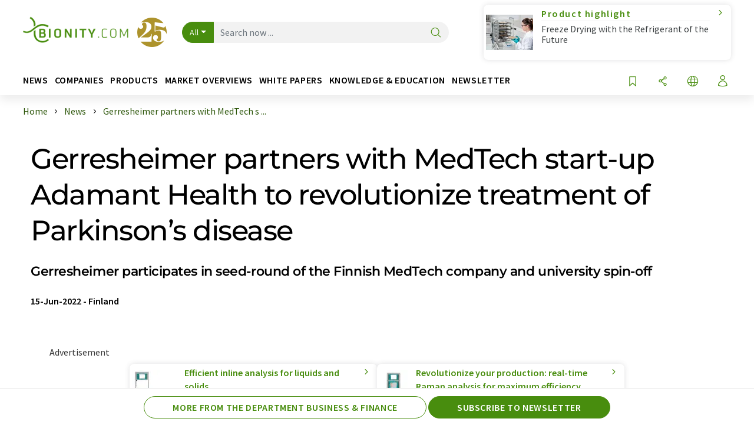

--- FILE ---
content_type: text/html; charset=UTF-8
request_url: https://www.bionity.com/en/news/1176497/gerresheimer-partners-with-medtech-start-up-adamant-health-to-revolutionize-treatment-of-parkinsons-disease.html
body_size: 33861
content:
<!doctype html>
<html lang="en"  prefix="og: http://ogp.me/ns#">
<head>
    <meta charset="utf-8">
    <meta http-equiv="X-UA-Compatible" content="IE=edge">
    <meta http-equiv="Content-Language" content="en">
    <meta name="viewport" content="width=device-width, initial-scale=1">
        <link rel="stylesheet" href="//static.chemie.de//portal_assets/bionity/css/bionity-main.min.af7b51da.css">
                <link rel="stylesheet" media="print" href="//static.chemie.de//portal_assets/print/css/print-main.min.b99531af.css">
    
    
    <title>Gerresheimer partners with MedTech start-up Adamant Health to revolutionize treatment of Parkinson’s disease - Gerresheimer participates in seed-round of the Finnish MedTech company and university spin-off</title>
    <meta name="description" content="Gerresheimer AG and the Finnish start-up Adamant Health Oy partner up to develop a life-changing solution for millions of people worldwide suffering from Parkinson’s disease. The measuring technol ...">
<meta name="news_keywords" content="Parkinson's disease">
<meta property="og:url" content="https://www.bionity.com/en/news/1176497/gerresheimer-partners-with-medtech-start-up-adamant-health-to-revolutionize-treatment-of-parkinsons-disease.html">
<meta property="og:title" content="Gerresheimer partners with MedTech start-up Adamant Health to revolutionize treatment of Parkinson’s disease">
<meta property="og:description" content="Gerresheimer AG and the Finnish start-up Adamant Health Oy partner up to develop a life-changing solution for millions of people worldwide suffering from Parkinson’s disease. The measuring technol ...">
<meta property="og:type" content="news">
<meta property="og:image" content="https://img.chemie.de/Portal/News/173156_cnWFZUBJN.jpg?tr=n-xzoom">

            <link rel="canonical" href="https://www.bionity.com/en/news/1176497/gerresheimer-partners-with-medtech-start-up-adamant-health-to-revolutionize-treatment-of-parkinsons-disease.html">
    
    
                        <link rel="alternate" hreflang="en" href="https://www.bionity.com/en/news/1176497/gerresheimer-partners-with-medtech-start-up-adamant-health-to-revolutionize-treatment-of-parkinsons-disease.html">
                            <link rel="alternate" hreflang="x-default" href="https://www.bionity.com/en/news/1176497/gerresheimer-partners-with-medtech-start-up-adamant-health-to-revolutionize-treatment-of-parkinsons-disease.html">
                                            <link rel="alternate" hreflang="de" href="https://www.bionity.com/de/news/1176497/gerresheimer-und-medtech-start-up-adamant-health-streben-revolution-in-der-parkinson-behandlung-an.html">
                                                                        
    <script src="//static.chemie.de//portal_assets/js/external/jquery-3.6.0.min.js"></script>

    

    
            <link rel="alternate" type="application/rss+xml" title="Gerresheimer partners with MedTech start-up Adamant Health to revolutionize treatment of Parkinson’s disease - Gerresheimer participates in seed-round of the Finnish MedTech company and university spin-off" href="https://www.bionity.com/en/news/rss/">
        

    <script>
var _dvq = _dvq || {};
_dvq['hasab'] = true;
_dvq['channel'] = 'bionity';
_dvq['portal'] = 'bionity';
_dvq['language'] = 'en';
_dvq['WT.cg_n'] = 'Aktuelles';
_dvq['WT.cg_s'] = 'News';
_dvq['DCSext.wt_cg_3'] = 'Detail';
_dvq['DCSext.wt_cg_4'] = 'Gerresheimer partners with MedTech start-up Adamant Health to revolutionize treatment of Parkinson’s disease';
_dvq['DCSext.wt_id'] = '1176497';
_dvq['DCSext.wt_ct'] = 'News';
_dvq['DCSext.wt_ressort'] = 'WIRT';
_dvq['DCSext.wt_branche'] = 'PHAR';
_dvq['DCSext.wt_land'] = 'FI';
_dvq['DCSext.wt_omid'] = '27198;1113578';
_dvq['DCSext.wt_st'] = 'Detail';
_dvq['WT.si_n'] = 'Infoanfrage;Weiterempfehlen';
_dvq['WT.si_p'] = 'Detail;Detail';
</script><script>
window._mtm = window._mtm || [];
window._mtm.push({
'page_cmid': '1176497',
'page_uuid': 'a0d938c4-3cc3-4df5-a863-166c0ea9cd43',
'page_content_type': 'News',
'page_omid': ';27198;1113578;',
'page_type': 'Detail',
'page_channel': 'life',
'page_language': 'en',
'page_portal': 'bionity.com',
'page_pagecontent_type': 'News:Detail',
'page_identifier': 'https://www.bionity.com/en/news/1176497/gerresheimer-partners-with-medtech-start-up-adamant-health-to-revolutionize-treatment-of-parkinsons-disease.html'
});
</script>
<script>
var _dvStartTime = (new Date()).getTime();
function dvPageViewEvent() {
    divolte.signal('lumPageView', _dvq);
}
</script>
<!-- Matomo Tag Manager -->
<script>
  var _mtm = window._mtm = window._mtm || [];
  _mtm.push({'mtm.startTime': (new Date().getTime()), 'event': 'mtm.Start'});
  (function() {
    var d=document, g=d.createElement('script'), s=d.getElementsByTagName('script')[0];
    g.async=true; g.src='https://mt.bionity.com/js/container_E0gab68x.js'; s.parentNode.insertBefore(g,s);
  })();
</script>
<!-- End Matomo Tag Manager -->

    

    
    <!-- Google Tag Manager -->
<script>(function(w,d,s,l,i){w[l]=w[l]||[];w[l].push({'gtm.start':
new Date().getTime(),event:'gtm.js'});var f=d.getElementsByTagName(s)[0],
j=d.createElement(s),dl=l!='dataLayer'?'&l='+l:'';j.async=true;j.src=
'https://www.googletagmanager.com/gtm.js?id='+i+dl;f.parentNode.insertBefore(j,f);
})(window,document,'script','dataLayer','GTM-T8Q6BDJ');</script>
<!-- End Google Tag Manager -->

    
    
            <script>
window.dataLayer = window.dataLayer || [];
window.dataLayer.push({"event":"detailseite_view","seite_content_type":"News","seite_content_id":"1176497","seite_content_name":"Gerresheimer partners with MedTech start-up Adamant Health to revolutionize treatment of Parkinson\u2019s disease","seite_company_id":"27198","seite_page_type":"Detail","seite_lang":"en","seite_source":"Default"});</script>    
                
            <script>
    (window.__ba = window.__ba || {}).publisher = window.__ba.publisher || {};
    window.__ba.publisher.section = 'news';
    window.__ba.publisher.keywords = 'english';
</script>
<script src="https://www.bionity.com//bionity.com.js" async></script>
    </head>

<body>
<script>if(!"gdprAppliesGlobally" in window){window.gdprAppliesGlobally=true}if(!("cmp_id" in window)||window.cmp_id<1){window.cmp_id=0}if(!("cmp_cdid" in window)){window.cmp_cdid="eede7ab766ec"}if(!("cmp_params" in window)){window.cmp_params=""}if(!("cmp_host" in window)){window.cmp_host="b.delivery.consentmanager.net"}if(!("cmp_cdn" in window)){window.cmp_cdn="cdn.consentmanager.net"}if(!("cmp_proto" in window)){window.cmp_proto="https:"}if(!("cmp_codesrc" in window)){window.cmp_codesrc="1"}window.cmp_getsupportedLangs=function(){var b=["DE","EN","FR","IT","NO","DA","FI","ES","PT","RO","BG","ET","EL","GA","HR","LV","LT","MT","NL","PL","SV","SK","SL","CS","HU","RU","SR","ZH","TR","UK","AR","BS"];if("cmp_customlanguages" in window){for(var a=0;a<window.cmp_customlanguages.length;a++){b.push(window.cmp_customlanguages[a].l.toUpperCase())}}return b};window.cmp_getRTLLangs=function(){var a=["AR"];if("cmp_customlanguages" in window){for(var b=0;b<window.cmp_customlanguages.length;b++){if("r" in window.cmp_customlanguages[b]&&window.cmp_customlanguages[b].r){a.push(window.cmp_customlanguages[b].l)}}}return a};window.cmp_getlang=function(j){if(typeof(j)!="boolean"){j=true}if(j&&typeof(cmp_getlang.usedlang)=="string"&&cmp_getlang.usedlang!==""){return cmp_getlang.usedlang}var g=window.cmp_getsupportedLangs();var c=[];var f=location.hash;var e=location.search;var a="languages" in navigator?navigator.languages:[];if(f.indexOf("cmplang=")!=-1){c.push(f.substr(f.indexOf("cmplang=")+8,2).toUpperCase())}else{if(e.indexOf("cmplang=")!=-1){c.push(e.substr(e.indexOf("cmplang=")+8,2).toUpperCase())}else{if("cmp_setlang" in window&&window.cmp_setlang!=""){c.push(window.cmp_setlang.toUpperCase())}else{if(a.length>0){for(var d=0;d<a.length;d++){c.push(a[d])}}}}}if("language" in navigator){c.push(navigator.language)}if("userLanguage" in navigator){c.push(navigator.userLanguage)}var h="";for(var d=0;d<c.length;d++){var b=c[d].toUpperCase();if(g.indexOf(b)!=-1){h=b;break}if(b.indexOf("-")!=-1){b=b.substr(0,2)}if(g.indexOf(b)!=-1){h=b;break}}if(h==""&&typeof(cmp_getlang.defaultlang)=="string"&&cmp_getlang.defaultlang!==""){return cmp_getlang.defaultlang}else{if(h==""){h="EN"}}h=h.toUpperCase();return h};(function(){var u=document;var v=u.getElementsByTagName;var h=window;var o="";var b="_en";if("cmp_getlang" in h){o=h.cmp_getlang().toLowerCase();if("cmp_customlanguages" in h){for(var q=0;q<h.cmp_customlanguages.length;q++){if(h.cmp_customlanguages[q].l.toUpperCase()==o.toUpperCase()){o="en";break}}}b="_"+o}function x(i,e){var w="";i+="=";var s=i.length;var d=location;if(d.hash.indexOf(i)!=-1){w=d.hash.substr(d.hash.indexOf(i)+s,9999)}else{if(d.search.indexOf(i)!=-1){w=d.search.substr(d.search.indexOf(i)+s,9999)}else{return e}}if(w.indexOf("&")!=-1){w=w.substr(0,w.indexOf("&"))}return w}var k=("cmp_proto" in h)?h.cmp_proto:"https:";if(k!="http:"&&k!="https:"){k="https:"}var g=("cmp_ref" in h)?h.cmp_ref:location.href;var j=u.createElement("script");j.setAttribute("data-cmp-ab","1");var c=x("cmpdesign","cmp_design" in h?h.cmp_design:"");var f=x("cmpregulationkey","cmp_regulationkey" in h?h.cmp_regulationkey:"");var r=x("cmpgppkey","cmp_gppkey" in h?h.cmp_gppkey:"");var n=x("cmpatt","cmp_att" in h?h.cmp_att:"");j.src=k+"//"+h.cmp_host+"/delivery/cmp.php?"+("cmp_id" in h&&h.cmp_id>0?"id="+h.cmp_id:"")+("cmp_cdid" in h?"&cdid="+h.cmp_cdid:"")+"&h="+encodeURIComponent(g)+(c!=""?"&cmpdesign="+encodeURIComponent(c):"")+(f!=""?"&cmpregulationkey="+encodeURIComponent(f):"")+(r!=""?"&cmpgppkey="+encodeURIComponent(r):"")+(n!=""?"&cmpatt="+encodeURIComponent(n):"")+("cmp_params" in h?"&"+h.cmp_params:"")+(u.cookie.length>0?"&__cmpfcc=1":"")+"&l="+o.toLowerCase()+"&o="+(new Date()).getTime();j.type="text/javascript";j.async=true;if(u.currentScript&&u.currentScript.parentElement){u.currentScript.parentElement.appendChild(j)}else{if(u.body){u.body.appendChild(j)}else{var t=v("body");if(t.length==0){t=v("div")}if(t.length==0){t=v("span")}if(t.length==0){t=v("ins")}if(t.length==0){t=v("script")}if(t.length==0){t=v("head")}if(t.length>0){t[0].appendChild(j)}}}var m="js";var p=x("cmpdebugunminimized","cmpdebugunminimized" in h?h.cmpdebugunminimized:0)>0?"":".min";var a=x("cmpdebugcoverage","cmp_debugcoverage" in h?h.cmp_debugcoverage:"");if(a=="1"){m="instrumented";p=""}var j=u.createElement("script");j.src=k+"//"+h.cmp_cdn+"/delivery/"+m+"/cmp"+b+p+".js";j.type="text/javascript";j.setAttribute("data-cmp-ab","1");j.async=true;if(u.currentScript&&u.currentScript.parentElement){u.currentScript.parentElement.appendChild(j)}else{if(u.body){u.body.appendChild(j)}else{var t=v("body");if(t.length==0){t=v("div")}if(t.length==0){t=v("span")}if(t.length==0){t=v("ins")}if(t.length==0){t=v("script")}if(t.length==0){t=v("head")}if(t.length>0){t[0].appendChild(j)}}}})();window.cmp_addFrame=function(b){if(!window.frames[b]){if(document.body){var a=document.createElement("iframe");a.style.cssText="display:none";if("cmp_cdn" in window&&"cmp_ultrablocking" in window&&window.cmp_ultrablocking>0){a.src="//"+window.cmp_cdn+"/delivery/empty.html"}a.name=b;a.setAttribute("title","Intentionally hidden, please ignore");a.setAttribute("role","none");a.setAttribute("tabindex","-1");document.body.appendChild(a)}else{window.setTimeout(window.cmp_addFrame,10,b)}}};window.cmp_rc=function(h){var b=document.cookie;var f="";var d=0;while(b!=""&&d<100){d++;while(b.substr(0,1)==" "){b=b.substr(1,b.length)}var g=b.substring(0,b.indexOf("="));if(b.indexOf(";")!=-1){var c=b.substring(b.indexOf("=")+1,b.indexOf(";"))}else{var c=b.substr(b.indexOf("=")+1,b.length)}if(h==g){f=c}var e=b.indexOf(";")+1;if(e==0){e=b.length}b=b.substring(e,b.length)}return(f)};window.cmp_stub=function(){var a=arguments;__cmp.a=__cmp.a||[];if(!a.length){return __cmp.a}else{if(a[0]==="ping"){if(a[1]===2){a[2]({gdprApplies:gdprAppliesGlobally,cmpLoaded:false,cmpStatus:"stub",displayStatus:"hidden",apiVersion:"2.2",cmpId:31},true)}else{a[2](false,true)}}else{if(a[0]==="getUSPData"){a[2]({version:1,uspString:window.cmp_rc("")},true)}else{if(a[0]==="getTCData"){__cmp.a.push([].slice.apply(a))}else{if(a[0]==="addEventListener"||a[0]==="removeEventListener"){__cmp.a.push([].slice.apply(a))}else{if(a.length==4&&a[3]===false){a[2]({},false)}else{__cmp.a.push([].slice.apply(a))}}}}}}};window.cmp_gpp_ping=function(){return{gppVersion:"1.0",cmpStatus:"stub",cmpDisplayStatus:"hidden",supportedAPIs:["tcfca","usnat","usca","usva","usco","usut","usct"],cmpId:31}};window.cmp_gppstub=function(){var a=arguments;__gpp.q=__gpp.q||[];if(!a.length){return __gpp.q}var g=a[0];var f=a.length>1?a[1]:null;var e=a.length>2?a[2]:null;if(g==="ping"){return window.cmp_gpp_ping()}else{if(g==="addEventListener"){__gpp.e=__gpp.e||[];if(!("lastId" in __gpp)){__gpp.lastId=0}__gpp.lastId++;var c=__gpp.lastId;__gpp.e.push({id:c,callback:f});return{eventName:"listenerRegistered",listenerId:c,data:true,pingData:window.cmp_gpp_ping()}}else{if(g==="removeEventListener"){var h=false;__gpp.e=__gpp.e||[];for(var d=0;d<__gpp.e.length;d++){if(__gpp.e[d].id==e){__gpp.e[d].splice(d,1);h=true;break}}return{eventName:"listenerRemoved",listenerId:e,data:h,pingData:window.cmp_gpp_ping()}}else{if(g==="getGPPData"){return{sectionId:3,gppVersion:1,sectionList:[],applicableSections:[0],gppString:"",pingData:window.cmp_gpp_ping()}}else{if(g==="hasSection"||g==="getSection"||g==="getField"){return null}else{__gpp.q.push([].slice.apply(a))}}}}}};window.cmp_msghandler=function(d){var a=typeof d.data==="string";try{var c=a?JSON.parse(d.data):d.data}catch(f){var c=null}if(typeof(c)==="object"&&c!==null&&"__cmpCall" in c){var b=c.__cmpCall;window.__cmp(b.command,b.parameter,function(h,g){var e={__cmpReturn:{returnValue:h,success:g,callId:b.callId}};d.source.postMessage(a?JSON.stringify(e):e,"*")})}if(typeof(c)==="object"&&c!==null&&"__uspapiCall" in c){var b=c.__uspapiCall;window.__uspapi(b.command,b.version,function(h,g){var e={__uspapiReturn:{returnValue:h,success:g,callId:b.callId}};d.source.postMessage(a?JSON.stringify(e):e,"*")})}if(typeof(c)==="object"&&c!==null&&"__tcfapiCall" in c){var b=c.__tcfapiCall;window.__tcfapi(b.command,b.version,function(h,g){var e={__tcfapiReturn:{returnValue:h,success:g,callId:b.callId}};d.source.postMessage(a?JSON.stringify(e):e,"*")},b.parameter)}if(typeof(c)==="object"&&c!==null&&"__gppCall" in c){var b=c.__gppCall;window.__gpp(b.command,function(h,g){var e={__gppReturn:{returnValue:h,success:g,callId:b.callId}};d.source.postMessage(a?JSON.stringify(e):e,"*")},"parameter" in b?b.parameter:null,"version" in b?b.version:1)}};window.cmp_setStub=function(a){if(!(a in window)||(typeof(window[a])!=="function"&&typeof(window[a])!=="object"&&(typeof(window[a])==="undefined"||window[a]!==null))){window[a]=window.cmp_stub;window[a].msgHandler=window.cmp_msghandler;window.addEventListener("message",window.cmp_msghandler,false)}};window.cmp_setGppStub=function(a){if(!(a in window)||(typeof(window[a])!=="function"&&typeof(window[a])!=="object"&&(typeof(window[a])==="undefined"||window[a]!==null))){window[a]=window.cmp_gppstub;window[a].msgHandler=window.cmp_msghandler;window.addEventListener("message",window.cmp_msghandler,false)}};window.cmp_addFrame("__cmpLocator");if(!("cmp_disableusp" in window)||!window.cmp_disableusp){window.cmp_addFrame("__uspapiLocator")}if(!("cmp_disabletcf" in window)||!window.cmp_disabletcf){window.cmp_addFrame("__tcfapiLocator")}if(!("cmp_disablegpp" in window)||!window.cmp_disablegpp){window.cmp_addFrame("__gppLocator")}window.cmp_setStub("__cmp");if(!("cmp_disabletcf" in window)||!window.cmp_disabletcf){window.cmp_setStub("__tcfapi")}if(!("cmp_disableusp" in window)||!window.cmp_disableusp){window.cmp_setStub("__uspapi")}if(!("cmp_disablegpp" in window)||!window.cmp_disablegpp){window.cmp_setGppStub("__gpp")};</script><!-- Google Tag Manager (noscript) -->
<noscript><iframe src="https://www.googletagmanager.com/ns.html?id=GTM-T8Q6BDJ"
height="0" width="0" style="display:none;visibility:hidden"></iframe></noscript>
<!-- End Google Tag Manager (noscript) -->

    <div id='bsContainer'>
        <div id='Ads_BA_BS' style='position:relative;'></div>                    <div id="skyContainer">
                <div id='Ads_BA_SKY' style=''></div>            </div>
            </div>



<header>
    <nav class="menu__logo-line navbar navbar-expand-lg with-cow">
        <div class="container-xxl">
            <div class="navbar-wrapper">
                <a class="navbar-brand" href="https://www.bionity.com/en/">
                    <img src="//static.chemie.de//portal_assets/bionity/images/logo.png"
                         alt="bionity.com">
                </a>
                <div id="main-search-container" class="navbar-searchbox">
                    <form method="GET" class="search-form" name="search-form"
                          action="https://www.bionity.com/en/search/">
                        <div class="input-group">
                            <button id="selectedfilter"
                                    class="btn btn-outline-secondary dropdown-toggle btn-dropdown" type="button"
                                    data-bs-toggle="dropdown" aria-expanded="false">All</button>
                            <ul class="dropdown-menu">
            <li><a class="main-search-dropdown-item dropdown-item" href="#" data-value="">All</a>
        </li>
            <li><a class="main-search-dropdown-item dropdown-item" href="#" data-value="news">News</a>
        </li>
            <li><a class="main-search-dropdown-item dropdown-item" href="#" data-value="companies">Companies</a>
        </li>
            <li><a class="main-search-dropdown-item dropdown-item" href="#" data-value="products">Products</a>
        </li>
            <li><a class="main-search-dropdown-item dropdown-item" href="#" data-value="whitepaper">White papers</a>
        </li>
            <li><a class="main-search-dropdown-item dropdown-item" href="#" data-value="webinars">Webinars</a>
        </li>
            <li><a class="main-search-dropdown-item dropdown-item" href="#" data-value="focuspages">Topic worlds</a>
        </li>
            <li><a class="main-search-dropdown-item dropdown-item" href="#" data-value="marketoverviews">Market overviews</a>
        </li>
            <li><a class="main-search-dropdown-item dropdown-item" href="#" data-value="lexicon">Lexicon</a>
        </li>
            <li><a class="main-search-dropdown-item dropdown-item" href="#" data-value="associations">Associations</a>
        </li>
            <li><a class="main-search-dropdown-item dropdown-item" href="#" data-value="institutes">Research institutes</a>
        </li>
            <li><a class="main-search-dropdown-item dropdown-item" href="#" data-value="infographics">Infographics</a>
        </li>
            <li><a class="main-search-dropdown-item dropdown-item" href="#" data-value="podcasts">Podcasts</a>
        </li>
    </ul>
                            <input type="hidden" name="source" id="filterInput" value="">
                            <div id="main-search-test" class="navbar-searchbox">
                            <input id="main-search"
                                   class="js-autocomplete navbar-search-input form-control"
                                   name="q"
                                   type="text"
                                   data-autosubmitform="search-form"
                                   data-autocomplete_url="https://www.bionity.com/en/search/global/"
                                   data-lang="en"
                                   data-max="20"
                                   data-scrollHeight="300"
                                   data-delay="500"
                                   data-append_to="main-search-test"
                                   data-inject_source=1
                                   data-group_results="true"
                                   placeholder="Search now ...">
                            <button class="btn btn-icon" type="submit" aria-label="Search">
                                <i class="icon-search"></i></button>
                            </div>
                        </div>
                    </form>
                </div>

                <div class="navbar-shortcuts">
                    <div class="navbar-search js-navbar-menu-toggle">
                        <button class="btn btn-icon" aria-label="Search"><i class="icon-search"></i>
                        </button>
                    </div>
                    <div class="open-on-hover-lg navbar-share dropdown js-navbar-menu-toggle js-dropdown-container-popover">
                        <button
                                class="btn btn-icon js-dropdown-popover"
                                data-bs-toggle="dropdown"
                                data-bs-auto-close="outside"
                                data-title="Gerresheimer partners with MedTech start-up Adamant Health to revolutionize treatment of Parkinson’s disease"
                                data-url="https://www.bionity.com/en/news/1176497/gerresheimer-partners-with-medtech-start-up-adamant-health-to-revolutionize-treatment-of-parkinsons-disease.html"
                                aria-label="Share">
                            <i class="icon-share"></i>
                        </button>
                        <ul class="dropdown-menu dropdown-menu-shortcuts share">
    <li class="dropdown-item">
        <a onclick="divolte.signal('sidebar.link', {'channel':'bionity', 'portal':'bionity', 'language':'en', 'WT.cg_n':'Aktuelles', 'WT.cg_s':'News', 'DCSext.wt_id':'1176497', 'DCSext.wt_ct':'News', 'DCSext.wt_omid':'27198;1113578', 'DCSext.wt_st':'linkedin', 'DCS.dcsuri':''+'/'+'en'+'/'+'news'+'/'+'1176497'+'/'+'gerresheimer-partners-with-medtech-start-up-adamant-health-to-revolutionize-treatment-of-parkinsons-disease.html', 'DCS.dcssip':'www.bionity.com', 'WT.dl': '24'}); window._mtm = window._mtm || []; window._mtm.push({'event': 'interaction', 'event_category': 'klick', 'event_action': 'sidebar.link', 'event_name': 'share.linkedin', 'page_cmid': '1176497', 'page_uuid': 'a0d938c4-3cc3-4df5-a863-166c0ea9cd43', 'page_content_type': 'News', 'page_omid': ';27198;1113578;', 'page_type': 'linkedin', 'page_channel': 'life', 'page_language': 'en', 'page_portal': 'bionity.com', 'page_pagecontent_type': 'News:linkedin'});" target="_blank" href="https://www.linkedin.com/shareArticle?mini=true&url=https://www.bionity.com/en/news/1176497/gerresheimer-partners-with-medtech-start-up-adamant-health-to-revolutionize-treatment-of-parkinsons-disease.html&title=Gerresheimer%20partners%20with%20MedTech%20start-up%20Adamant%20Health%20to%20revolutionize%20treatment%20of%20Parkinson%E2%80%99s%20disease">
            <i class="icon-linkedin"></i> Linkedin
        </a>
    </li>
    <li class="dropdown-item">
        <a onclick="divolte.signal('sidebar.link', {'channel':'bionity', 'portal':'bionity', 'language':'en', 'WT.cg_n':'Aktuelles', 'WT.cg_s':'News', 'DCSext.wt_id':'1176497', 'DCSext.wt_ct':'News', 'DCSext.wt_omid':'27198;1113578', 'DCSext.wt_st':'reddit', 'DCS.dcsuri':''+'/'+'en'+'/'+'news'+'/'+'1176497'+'/'+'gerresheimer-partners-with-medtech-start-up-adamant-health-to-revolutionize-treatment-of-parkinsons-disease.html', 'DCS.dcssip':'www.bionity.com', 'WT.dl': '24'}); window._mtm = window._mtm || []; window._mtm.push({'event': 'interaction', 'event_category': 'klick', 'event_action': 'sidebar.link', 'event_name': 'share.reddit', 'page_cmid': '1176497', 'page_uuid': 'a0d938c4-3cc3-4df5-a863-166c0ea9cd43', 'page_content_type': 'News', 'page_omid': ';27198;1113578;', 'page_type': 'reddit', 'page_channel': 'life', 'page_language': 'en', 'page_portal': 'bionity.com', 'page_pagecontent_type': 'News:reddit'});" target="_blank" href="https://www.reddit.com/submit?url=https://www.bionity.com/en/news/1176497/gerresheimer-partners-with-medtech-start-up-adamant-health-to-revolutionize-treatment-of-parkinsons-disease.html&title=Gerresheimer%20partners%20with%20MedTech%20start-up%20Adamant%20Health%20to%20revolutionize%20treatment%20of%20Parkinson%E2%80%99s%20disease">
            <i class="icon-reddit"></i> Reddit
        </a>
    </li>
    <li class="dropdown-item">
        <a onclick="divolte.signal('sidebar.link', {'channel':'bionity', 'portal':'bionity', 'language':'en', 'WT.cg_n':'Aktuelles', 'WT.cg_s':'News', 'DCSext.wt_id':'1176497', 'DCSext.wt_ct':'News', 'DCSext.wt_omid':'27198;1113578', 'DCSext.wt_st':'facebook', 'DCS.dcsuri':''+'/'+'en'+'/'+'news'+'/'+'1176497'+'/'+'gerresheimer-partners-with-medtech-start-up-adamant-health-to-revolutionize-treatment-of-parkinsons-disease.html', 'DCS.dcssip':'www.bionity.com', 'WT.dl': '24'}); window._mtm = window._mtm || []; window._mtm.push({'event': 'interaction', 'event_category': 'klick', 'event_action': 'sidebar.link', 'event_name': 'share.facebook', 'page_cmid': '1176497', 'page_uuid': 'a0d938c4-3cc3-4df5-a863-166c0ea9cd43', 'page_content_type': 'News', 'page_omid': ';27198;1113578;', 'page_type': 'facebook', 'page_channel': 'life', 'page_language': 'en', 'page_portal': 'bionity.com', 'page_pagecontent_type': 'News:facebook'});" target="_blank" href="https://facebook.com/sharer.php?u=https://www.bionity.com/en/news/1176497/gerresheimer-partners-with-medtech-start-up-adamant-health-to-revolutionize-treatment-of-parkinsons-disease.html&t=Gerresheimer%20partners%20with%20MedTech%20start-up%20Adamant%20Health%20to%20revolutionize%20treatment%20of%20Parkinson%E2%80%99s%20disease">
            <i class="icon-facebook"></i> Facebook
        </a>
    </li>
    <li class="dropdown-item">
        <a onclick="divolte.signal('sidebar.link', {'channel':'bionity', 'portal':'bionity', 'language':'en', 'WT.cg_n':'Aktuelles', 'WT.cg_s':'News', 'DCSext.wt_id':'1176497', 'DCSext.wt_ct':'News', 'DCSext.wt_omid':'27198;1113578', 'DCSext.wt_st':'bluesky', 'DCS.dcsuri':''+'/'+'en'+'/'+'news'+'/'+'1176497'+'/'+'gerresheimer-partners-with-medtech-start-up-adamant-health-to-revolutionize-treatment-of-parkinsons-disease.html', 'DCS.dcssip':'www.bionity.com', 'WT.dl': '24'}); window._mtm = window._mtm || []; window._mtm.push({'event': 'interaction', 'event_category': 'klick', 'event_action': 'sidebar.link', 'event_name': 'share.bluesky', 'page_cmid': '1176497', 'page_uuid': 'a0d938c4-3cc3-4df5-a863-166c0ea9cd43', 'page_content_type': 'News', 'page_omid': ';27198;1113578;', 'page_type': 'bluesky', 'page_channel': 'life', 'page_language': 'en', 'page_portal': 'bionity.com', 'page_pagecontent_type': 'News:bluesky'});" target="_blank" href="https://bsky.app/intent/compose?text=Gerresheimer%20partners%20with%20MedTech%20start-up%20Adamant%20Health%20to%20revolutionize%20treatment%20of%20Parkinson%E2%80%99s%20diseaseA%20https://www.bionity.com/en/news/1176497/gerresheimer-partners-with-medtech-start-up-adamant-health-to-revolutionize-treatment-of-parkinsons-disease.html">
            <i class="icon-bluesky"></i> Bluesky
        </a>
    </li>
    <li class="dropdown-item">
        <a onclick="divolte.signal('sidebar.link', {'channel':'bionity', 'portal':'bionity', 'language':'en', 'WT.cg_n':'Aktuelles', 'WT.cg_s':'News', 'DCSext.wt_id':'1176497', 'DCSext.wt_ct':'News', 'DCSext.wt_omid':'27198;1113578', 'DCSext.wt_st':'twitter', 'DCS.dcsuri':''+'/'+'en'+'/'+'news'+'/'+'1176497'+'/'+'gerresheimer-partners-with-medtech-start-up-adamant-health-to-revolutionize-treatment-of-parkinsons-disease.html', 'DCS.dcssip':'www.bionity.com', 'WT.dl': '24'}); window._mtm = window._mtm || []; window._mtm.push({'event': 'interaction', 'event_category': 'klick', 'event_action': 'sidebar.link', 'event_name': 'share.twitter', 'page_cmid': '1176497', 'page_uuid': 'a0d938c4-3cc3-4df5-a863-166c0ea9cd43', 'page_content_type': 'News', 'page_omid': ';27198;1113578;', 'page_type': 'twitter', 'page_channel': 'life', 'page_language': 'en', 'page_portal': 'bionity.com', 'page_pagecontent_type': 'News:twitter'});" target="_blank" href="https://twitter.com/intent/tweet?url=https://www.bionity.com/en/news/1176497/gerresheimer-partners-with-medtech-start-up-adamant-health-to-revolutionize-treatment-of-parkinsons-disease.html&amp;text=Gerresheimer%20partners%20with%20MedTech%20start-up%20Adamant%20Health%20to%20revolutionize%20treatment%20of%20Parkinson%E2%80%99s%20disease">
            <i class="icon-xcorp"></i> X
        </a>
    </li>
    <li class="dropdown-item">
        <a
            onclick="divolte.signal('sidebar.link', {'channel':'bionity', 'portal':'bionity', 'language':'en', 'WT.cg_n':'Aktuelles', 'WT.cg_s':'News', 'DCSext.wt_id':'1176497', 'DCSext.wt_ct':'News', 'DCSext.wt_omid':'27198;1113578', 'DCSext.wt_st':'mastodon', 'DCS.dcsuri':''+'/'+'en'+'/'+'news'+'/'+'1176497'+'/'+'gerresheimer-partners-with-medtech-start-up-adamant-health-to-revolutionize-treatment-of-parkinsons-disease.html', 'DCS.dcssip':'www.bionity.com', 'WT.dl': '24'}); window._mtm = window._mtm || []; window._mtm.push({'event': 'interaction', 'event_category': 'klick', 'event_action': 'sidebar.link', 'event_name': 'share.mastodon', 'page_cmid': '1176497', 'page_uuid': 'a0d938c4-3cc3-4df5-a863-166c0ea9cd43', 'page_content_type': 'News', 'page_omid': ';27198;1113578;', 'page_type': 'mastodon', 'page_channel': 'life', 'page_language': 'en', 'page_portal': 'bionity.com', 'page_pagecontent_type': 'News:mastodon'});"                 href="https://mastodonshare.com/?text=Gerresheimer%20partners%20with%20MedTech%20start-up%20Adamant%20Health%20to%20revolutionize%20treatment%20of%20Parkinson%E2%80%99s%20disease%20https://www.bionity.com/en/news/1176497/gerresheimer-partners-with-medtech-start-up-adamant-health-to-revolutionize-treatment-of-parkinsons-disease.html"
           target="_blank"
           rel="noopener noreferrer">
            <i class="icon-mastodon"></i> Mastodon
        </a>
    </li>
    <li class="dropdown-item">
        <a onclick="divolte.signal('sidebar.link', {'channel':'bionity', 'portal':'bionity', 'language':'en', 'WT.cg_n':'Aktuelles', 'WT.cg_s':'News', 'DCSext.wt_id':'1176497', 'DCSext.wt_ct':'News', 'DCSext.wt_omid':'27198;1113578', 'DCSext.wt_st':'xing', 'DCS.dcsuri':''+'/'+'en'+'/'+'news'+'/'+'1176497'+'/'+'gerresheimer-partners-with-medtech-start-up-adamant-health-to-revolutionize-treatment-of-parkinsons-disease.html', 'DCS.dcssip':'www.bionity.com', 'WT.dl': '24'}); window._mtm = window._mtm || []; window._mtm.push({'event': 'interaction', 'event_category': 'klick', 'event_action': 'sidebar.link', 'event_name': 'share.xing', 'page_cmid': '1176497', 'page_uuid': 'a0d938c4-3cc3-4df5-a863-166c0ea9cd43', 'page_content_type': 'News', 'page_omid': ';27198;1113578;', 'page_type': 'xing', 'page_channel': 'life', 'page_language': 'en', 'page_portal': 'bionity.com', 'page_pagecontent_type': 'News:xing'});" target="_blank" href="https://www.xing.com/spi/shares/new?url=https://www.bionity.com/en/news/1176497/gerresheimer-partners-with-medtech-start-up-adamant-health-to-revolutionize-treatment-of-parkinsons-disease.html">
            <i class="icon-xing"></i> Xing
        </a>
    </li>
    <li class="dropdown-item">
        <a onclick="divolte.signal('sidebar.link', {'channel':'bionity', 'portal':'bionity', 'language':'en', 'WT.cg_n':'Aktuelles', 'WT.cg_s':'News', 'DCSext.wt_id':'1176497', 'DCSext.wt_ct':'News', 'DCSext.wt_omid':'27198;1113578', 'DCSext.wt_st':'email', 'DCS.dcsuri':''+'/'+'en'+'/'+'news'+'/'+'1176497'+'/'+'gerresheimer-partners-with-medtech-start-up-adamant-health-to-revolutionize-treatment-of-parkinsons-disease.html', 'DCS.dcssip':'www.bionity.com', 'WT.dl': '24'}); window._mtm = window._mtm || []; window._mtm.push({'event': 'interaction', 'event_category': 'klick', 'event_action': 'sidebar.link', 'event_name': 'share.email', 'page_cmid': '1176497', 'page_uuid': 'a0d938c4-3cc3-4df5-a863-166c0ea9cd43', 'page_content_type': 'News', 'page_omid': ';27198;1113578;', 'page_type': 'email', 'page_channel': 'life', 'page_language': 'en', 'page_portal': 'bionity.com', 'page_pagecontent_type': 'News:email'});" target="_blank" href="mailto:?subject=Gerresheimer%20partners%20with%20MedTech%20start-up%20Adamant%20Health%20to%20revolutionize%20treatment%20of%20Parkinson%E2%80%99s%20disease&body=https%3A%2F%2Fwww.bionity.com%2Fen%2Fnews%2F1176497%2Fgerresheimer-partners-with-medtech-start-up-adamant-health-to-revolutionize-treatment-of-parkinsons-disease.html">
            <i class="icon-mail"></i> E-mail
        </a>
    </li>
</ul>                    </div>

                    <div class="open-on-hover-lg sub-menu-item dropdown js-dropdown-container-popover language-switch navbar-language-switch js-navbar-menu-toggle">
    <button class="btn btn-icon js-dropdown-popover btn-icon-txt" data-bs-toggle="dropdown" data-bs-auto-close="outside"
            aria-label="Change language">
        <i class="icon-globe"></i>
    </button>
        <ul class="dropdown-menu dropdown-menu-shortcuts language-switcher">
                    <li class="dropdown-item active"><a
                        href="https://www.bionity.com/en/news/1176497/gerresheimer-partners-with-medtech-start-up-adamant-health-to-revolutionize-treatment-of-parkinsons-disease.html">English</a></li>
                    <li class="dropdown-item "><a
                        href="https://www.bionity.com/de/news/1176497/gerresheimer-und-medtech-start-up-adamant-health-streben-revolution-in-der-parkinson-behandlung-an.html">Deutsch</a></li>
                    <li class="dropdown-item "><a
                        href="https://www.bionity.com/es/noticias/">Español</a></li>
                    <li class="dropdown-item "><a
                        href="https://www.bionity.com/fr/news/">Français</a></li>
                    <li class="dropdown-item "><a
                        href="https://www.bionity.com/it/notizie/">Italiano</a></li>
                    <li class="dropdown-item "><a
                        href="https://www.bionity.com/pt/noticias/">Português</a></li>
            </ul>
</div>
                    <div class=" navbar-save js-fav_main News_Object--1176497--1112088" 
     data-url="https://www.bionity.com/en/visitor/send/">
    <div class="spinner-border spinner-portal js-fav-spinner js-fav-hide" role="status">
        <span class="visually-hidden">Loading...</span>
    </div>
    <div class="sub-menu-item dropdown js-fav-saved  js-fav-hide ">
        <button class="btn btn-icon" data-bs-toggle="dropdown" data-bs-auto-close="outside">
            <i class="icon-saved"></i> <span class="d-none d-lg-inline-block">Bookmark</span>         </button>
        <ul class="dropdown-menu dropdown-menu-shortcuts merken">
            <li class="dropdown-item"><a href="https://www.bionity.com/en/myportal/favourites/"><i class="icon-link-arrow"></i> Bookmark list</a></li>
        </ul>
    </div>
    <div class="sub-menu-item dropdown js-fav-save ">
        <button class="btn btn-icon js-fav"
                data-wtdata="{&quot;cg_n&quot;:&quot;Aktuelles&quot;,&quot;cg_s&quot;:&quot;News&quot;,&quot;wt_id&quot;:&quot;1176497&quot;,&quot;wt_ct&quot;:&quot;News&quot;,&quot;wt_omid&quot;:&quot;11898031;11898032&quot;,&quot;ti&quot;:&quot;Gerresheimer partners with MedTech start-up Adamant Health to revolutionize treatment of Parkinson\u2019s disease&quot;,&quot;wt_st&quot;:&quot;Merken&quot;,&quot;channel&quot;:&quot;bionity&quot;,&quot;portal&quot;:&quot;bionity&quot;,&quot;language&quot;:&quot;en&quot;}"
                data-uniqid="News_Object--1176497--1112088" 
                data-data1="News_Object" 
                data-data2="1176497" 
                data-data3="1112088" 
                data-data4="" 
                data-cmd="favSave" 
                data-bs-container="body" 
                data-bs-trigger="hover focus" 
                data-bs-toggle="popover" 
                data-bs-placement="bottom" 
                data-bs-content="Add this page to your watchlist"
                aria-label="Save to your watch list">
            <i class="icon-save"></i> <span class="d-none d-lg-inline-block">Bookmark</span>        </button>
    </div>
</div>                </div>

                <div class="navbar-toolbar">
                    <button class="btn btn-icon navbar-toggler" data-bs-toggle="offcanvas" data-bs-target="#main-menu"
                            aria-label="Toggle navigation">
                        <span class="navbar-toggler-icon"></span>
                    </button>
                </div>
            </div>
                <div class="cow"  data-track-content data-content-name="product-highlight-head" data-content-piece="freeze-drying-with-the-refrigerant-of-the-future" data-content-target="https://www.bionity.com/en/products/1130695/alpha-1-4-lscbasic-lyocube-package-martin-christ-gefriertrocknungsanlagen.html">
        <a
             onclick="divolte.signal('highlight.link', {'channel':'bionity', 'portal':'bionity', 'language':'en', 'WT.dl': '24'}); window._mtm = window._mtm || []; window._mtm.push({'event': 'interaction', 'event_category': 'klick', 'event_action': 'highlight.link', 'event_name': 'highlight.content', 'page_channel': 'life', 'page_language': 'en', 'page_portal': 'bionity.com'});"                 href="https://www.bionity.com/en/products/1130695/alpha-1-4-lscbasic-lyocube-package-martin-christ-gefriertrocknungsanlagen.html" class="cow-link d-flex justify-content-between">
            <div class="d-none d-lg-block order-lg-2 ms-lg-1">
                <i class="icon-chevron-s-right"></i>
            </div>
            <div class="order-lg-1 ms-lg-1 w-100">
                <span class="cow-title">
                                            Product highlight                                    </span>
                <span class="cow-description">Freeze Drying with the Refrigerant of the Future</span>
            </div>
            <div class="order-lg-0">
                <img class="cow-image" src="https://img.chemie.de/Portal/Products/christ-alpha-1-4-lscbasic-lyocube-unheated-shelves-operation-pic-1_dnsZNkGqu6.jpg?tr=n-m10"
                     alt="Freeze Drying with the Refrigerant of the Future">
            </div>
        </a>
    </div>
        </div>


    </nav>
    <nav class="menu__items navbar navbar-expand-lg with-cow">
        <div class="container-xxl">
            <div id="main-menu" class="main-menu offcanvas">
                <div class="offcanvas-body d-flex flex-column justify-content-between">
                    <ul class="navbar-nav dropdown">
                            <li class="nav-item">
                    <a class="nav-link btn-chevron-right-lg" data-url="https://www.bionity.com/en/news/" data-bs-toggle="dropdown" role="button" aria-expanded="false" href="#">News</a>
            <div class="dropdown-menu" onclick="event.stopPropagation()">
                <div class="container-xxl">
                    <a href="#" class="back-button btn-chevron-left-lg" onclick="$(this).parents('.dropdown-menu').prev().dropdown('toggle');">Zurück</a>
                    <div class="row wrapper">
                        <div class="col-12 col-lg-4">
                            <div class="main-section pe-lg-5">

                                            <a href="https://www.bionity.com/en/news/" class="section-title btn-chevron-right-lg">
                            <i class="icon-news d-none d-lg-inline"></i>
                        Discover News        </a>
    
                                        <ul class="section-list sub-section">
                    <li class="section-list-item">
                <a href="/en/newsletter/?source=Flyout" class="section-link btn-chevron-right-lg">
                                            <i class="icon-newsletter"></i>
                                        Subscribe to Newsletter                </a>
            </li>
            </ul>

                                                                    <div class="section-description">
                                        <p class="htitle section-description-heading">News</p>
                                        <p>
                                            We bring you up to date at all times: Discover the latest industry news from biotechnology, pharmaceuticals and life sciences. Researched by us so you don't have to.                                        </p>
                                    </div>
                                                                                            </div>
                        </div>

                                                    <div class="col-12 col-lg-8 d-none d-lg-block">
                                <div class="row">
                                                                            <div class="col-lg-6">
    <div class="section ms-lg-3">
                    <p class="hsubtitle section-list-title">Selected departments</p>
                                    <ul class="section-list">
                                    <li class="section-list-item"><a href="https://www.bionity.com/en/news/research/order_r/" class="btn-chevron-right-lg">Science</a></li>
                                    <li class="section-list-item"><a href="https://www.bionity.com/en/news/business/order_r/" class="btn-chevron-right-lg">Business & finance</a></li>
                                    <li class="section-list-item"><a href="https://www.bionity.com/en/news/products/order_r/" class="btn-chevron-right-lg">Research and development</a></li>
                                    <li class="section-list-item"><a href="https://www.bionity.com/en/news/people/order_r/" class="btn-chevron-right-lg">People</a></li>
                                    <li class="section-list-item"><a href="https://www.bionity.com/en/news/manufacturing/order_r/" class="btn-chevron-right-lg">Manufacturing</a></li>
                            </ul>
            </div>
</div>
                                                                                                                                                    <div class="col-lg-6">
    <div class="section ms-lg-5">
                    <p class="hsubtitle section-list-title">Selected industries</p>
                                    <ul class="section-list">
                                    <li class="section-list-item"><a href="https://www.bionity.com/en/news/biotechnology/order_i/" class="btn-chevron-right-lg">Biotechnology</a></li>
                                    <li class="section-list-item"><a href="https://www.bionity.com/en/news/healthcare/order_i/" class="btn-chevron-right-lg">Healthcare</a></li>
                                    <li class="section-list-item"><a href="https://www.bionity.com/en/news/pharmacy/order_i/" class="btn-chevron-right-lg">Pharma</a></li>
                                    <li class="section-list-item"><a href="https://www.bionity.com/en/news/bio-analytics/order_i/" class="btn-chevron-right-lg">Bioanalytics</a></li>
                                    <li class="section-list-item"><a href="https://www.bionity.com/en/news/diagnostics/order_i/" class="btn-chevron-right-lg">Diagnostics</a></li>
                            </ul>
            </div>
</div>
                                                                                                                                                                                </div>
                            </div>
                                            </div>
                </div>
            </div>
            </li>
    <li class="nav-item">
                    <a class="nav-link btn-chevron-right-lg" data-url="https://www.bionity.com/en/companies/" data-bs-toggle="dropdown" role="button" aria-expanded="false" href="#">Companies</a>
            <div class="dropdown-menu" onclick="event.stopPropagation()">
                <div class="container-xxl">
                    <a href="#" class="back-button btn-chevron-left-lg" onclick="$(this).parents('.dropdown-menu').prev().dropdown('toggle');">Zurück</a>
                    <div class="row wrapper">
                        <div class="col-12 col-lg-4">
                            <div class="main-section pe-lg-5">

                                            <a href="https://www.bionity.com/en/companies/" class="section-title btn-chevron-right-lg">
                            <i class="icon-news d-none d-lg-inline"></i>
                        Discover companies        </a>
    
                                        <ul class="section-list sub-section">
                    <li class="section-list-item">
                <a href="/en/companies/overview/topics" class="section-link btn-chevron-right-lg">
                                            <i class="icon-flask"></i>
                                        Companies by product category                </a>
            </li>
                    <li class="section-list-item">
                <a href="https://www.bionity.com/en/startups/" class="section-link btn-chevron-right-lg">
                                            <i class="icon-startup"></i>
                                        Discover start-ups                </a>
            </li>
                    <li class="section-list-item">
                <a href="https://www.bionity.com/en/associations/" class="section-link btn-chevron-right-lg">
                                            <i class="icon-expo"></i>
                                        Discover associations                </a>
            </li>
                    <li class="section-list-item">
                <a href="https://www.bionity.com/en/video/" class="section-link btn-chevron-right-lg">
                                            <i class="icon-news"></i>
                                        Discover videos                </a>
            </li>
            </ul>
        <ul class="section-list sub-section">
                    <li class="section-list-item">
                <a href="/en/newsletter/?source=Flyout" class="section-link btn-chevron-right-lg">
                                            <i class="icon-newsletter"></i>
                                        Subscribe to our newsletter                </a>
            </li>
                    <li class="section-list-item">
                <a href="https://www.lumitos.com/en/advertising-formats/company-presentation/" class="section-link btn-chevron-right-lg">
                                            <i class="icon-star"></i>
                                        Promote your company                </a>
            </li>
            </ul>

                                                                    <div class="section-description">
                                        <p class="htitle section-description-heading">Companies</p>
                                        <p>
                                            The Who's Who of Life Sciences: Discover companies from all over the world. Here you can easily find the provider matching your search, including contact options.                                        </p>
                                    </div>
                                                                                            </div>
                        </div>

                                                    <div class="col-12 col-lg-8 d-none d-lg-block">
                                <div class="row">
                                                                            <div class="col-lg-6">
    <div class="section ms-lg-3">
                    <p class="hsubtitle section-list-title">Selected industries</p>
                                    <ul class="section-list">
                                    <li class="section-list-item"><a href="https://www.bionity.com/en/companies/pharmacy/order_i/" class="btn-chevron-right-lg">Pharma</a></li>
                                    <li class="section-list-item"><a href="https://www.bionity.com/en/companies/biotechnology/order_i/" class="btn-chevron-right-lg">Biotechnology</a></li>
                                    <li class="section-list-item"><a href="https://www.bionity.com/en/companies/production-technology/order_i/" class="btn-chevron-right-lg">Production technology</a></li>
                                    <li class="section-list-item"><a href="https://www.bionity.com/en/companies/analytics/order_i/" class="btn-chevron-right-lg">Laboratory analysis / Laboratory measurement technology</a></li>
                                    <li class="section-list-item"><a href="https://www.bionity.com/en/companies/lab-technology/order_i/" class="btn-chevron-right-lg">Laboratory equipment / supplies</a></li>
                                    <li class="section-list-item"><a href="https://www.bionity.com/en/companies/diagnostics/order_i/" class="btn-chevron-right-lg">Diagnostics</a></li>
                            </ul>
            </div>
</div>
                                                                                                                                                    <div class="col-lg-6">
    <div class="section ms-lg-5">
                    <p class="hsubtitle section-list-title">Selected countries</p>
                                    <ul class="section-list">
                                    <li class="section-list-item"><a href="https://www.bionity.com/en/companies/germany/order_c/" class="btn-chevron-right-lg">Germany</a></li>
                                    <li class="section-list-item"><a href="https://www.bionity.com/en/companies/usa/order_c/" class="btn-chevron-right-lg">USA</a></li>
                                    <li class="section-list-item"><a href="https://www.bionity.com/en/companies/switzerland/order_c/" class="btn-chevron-right-lg">Switzerland</a></li>
                                    <li class="section-list-item"><a href="https://www.bionity.com/en/companies/united-kingdom/order_c/" class="btn-chevron-right-lg">United Kingdom</a></li>
                                    <li class="section-list-item"><a href="https://www.bionity.com/en/companies/austria/order_c/" class="btn-chevron-right-lg">Austria</a></li>
                                    <li class="section-list-item"><a href="https://www.bionity.com/en/companies/france/order_c/" class="btn-chevron-right-lg">France</a></li>
                                    <li class="section-list-item"><a href="https://www.bionity.com/en/companies/italy/order_c/" class="btn-chevron-right-lg">Italy</a></li>
                            </ul>
            </div>
</div>
                                                                                                                                                        <div class="col-12 align-self-end">
        <div class="row">
            <div class="col-12">
                <div class="featured ms-lg-3">
                                <p class="hsubtitle section-list-title">Selected companies</p>
                                                <div class="d-flex justify-content-between align-items-center">
                                                            <a href="https://www.bionity.com/en/companies/1044094/" class="featured-link "><img class="img-fluid" src="https://img.chemie.de/Portal/Organization/660bb17f53782_EM5SVkak0.png?tr=n-l" alt="logo"></a>
                                                            <a href="https://www.bionity.com/en/companies/1036302/" class="featured-link "><img class="img-fluid" src="https://img.chemie.de/Portal/Organization/66bdf2ebdaa37_cdrAW36in.png?tr=n-l" alt="logo"></a>
                                                            <a href="https://www.bionity.com/en/companies/11343/" class="featured-link "><img class="img-fluid" src="https://img.chemie.de/Portal/Organization/649956c7462c6_rUhqoThz4.png?tr=n-l" alt="logo"></a>
                                                            <a href="https://www.bionity.com/en/companies/9724/" class="featured-link "><img class="img-fluid" src="https://img.chemie.de/Portal/Organization/16937_RjRpgwOxF.jpg?tr=n-l" alt="logo"></a>
                                                            <a href="https://www.bionity.com/en/companies/1043803/" class="featured-link "><img class="img-fluid" src="https://img.chemie.de/Portal/Organization/659d4a949a48a_IiOQ0DGFP.jpg?tr=n-l" alt="logo"></a>
                                                    </div>
                                    </div>
            </div>
        </div>
    </div>
                                                                                                        </div>
                            </div>
                                            </div>
                </div>
            </div>
            </li>
    <li class="nav-item">
                    <a class="nav-link btn-chevron-right-lg" data-url="https://www.bionity.com/en/products/" data-bs-toggle="dropdown" role="button" aria-expanded="false" href="#">Products</a>
            <div class="dropdown-menu" onclick="event.stopPropagation()">
                <div class="container-xxl">
                    <a href="#" class="back-button btn-chevron-left-lg" onclick="$(this).parents('.dropdown-menu').prev().dropdown('toggle');">Zurück</a>
                    <div class="row wrapper">
                        <div class="col-12 col-lg-4">
                            <div class="main-section pe-lg-5">

                                            <a href="https://www.bionity.com/en/products/" class="section-title btn-chevron-right-lg">
                            <i class="icon-flask d-none d-lg-inline"></i>
                        Discover products        </a>
    
                                        <ul class="section-list sub-section">
                    <li class="section-list-item">
                <a href="https://www.bionity.com/en/products/labor/" class="section-link btn-chevron-right-lg">
                                            <i class="icon-flask"></i>
                                        Discover lab products                </a>
            </li>
                    <li class="section-list-item">
                <a href="https://www.bionity.com/en/products/prozess/" class="section-link btn-chevron-right-lg">
                                            <i class="icon-technique"></i>
                                        Discover process products                </a>
            </li>
                    <li class="section-list-item">
                <a href="https://www.bionity.com/en/products/kataloge/" class="section-link btn-chevron-right-lg">
                                            <i class="icon-flask"></i>
                                        Discover catalogs                </a>
            </li>
                    <li class="section-list-item">
                <a href="https://www.bionity.com/en/video/" class="section-link btn-chevron-right-lg">
                                            <i class="icon-flask"></i>
                                        Discover videos                </a>
            </li>
            </ul>
        <ul class="section-list sub-section">
                    <li class="section-list-item">
                <a href="/en/newsletter/?source=Flyout" class="section-link btn-chevron-right-lg">
                                            <i class="icon-newsletter"></i>
                                        Subscribe to our newsletter                </a>
            </li>
                    <li class="section-list-item">
                <a href="https://www.lumitos.com/en/werbeformen/product-presentation/" class="section-link btn-chevron-right-lg">
                                            <i class="icon-star"></i>
                                        Promote your products                </a>
            </li>
            </ul>

                                                                    <div class="section-description">
                                        <p class="htitle section-description-heading">Products</p>
                                        <p>
                                            The first stop for your procurement process: discover innovative products for lab and process that make your everyday life easier and solve even complex challenges.                                        </p>
                                    </div>
                                                                                            </div>
                        </div>

                                                    <div class="col-12 col-lg-8 d-none d-lg-block">
                                <div class="row">
                                                                            <div class="col-lg-6">
    <div class="section ms-lg-3">
                    <a href="https://www.bionity.com/en/marketoverview/" class="section-title btn-chevron-right-lg">
                        Market Overviews        </a>
                                    <ul class="section-list">
                                    <li class="section-list-item"><a href="https://www.bionity.com/en/marketoverview/mass-spectrometers.html" class="btn-chevron-right-lg">Market Overview Mass Spectrometers</a></li>
                                    <li class="section-list-item"><a href="https://www.bionity.com/en/marketoverview/hplc-systems.html" class="btn-chevron-right-lg">Market Overview HPLC Systems</a></li>
                                    <li class="section-list-item"><a href="https://www.bionity.com/en/marketoverview/particle-analyzers.html" class="btn-chevron-right-lg">Market Overview Particle Size Analyzers</a></li>
                                    <li class="section-list-item"><a href="https://www.bionity.com/en/marketoverview/uv-vis-spectrometers.html" class="btn-chevron-right-lg">Market Overview UV-Vis Spectrometers</a></li>
                                    <li class="section-list-item"><a href="https://www.bionity.com/en/marketoverview/pcr-thermal-cyclers.html" class="btn-chevron-right-lg">Market Overview PCR Thermocyclers</a></li>
                                    <li class="section-list-item"><a href="https://www.bionity.com/en/marketoverview/autoclaves.html" class="btn-chevron-right-lg">Market Overview Autoclaves</a></li>
                                    <li class="section-list-item"><a href="https://www.bionity.com/en/marketoverview/flow-cytometers.html" class="btn-chevron-right-lg">Market Overview Flow Cytometers</a></li>
                                    <li class="section-list-item"><a href="https://www.bionity.com/en/marketoverview/foreign-body-detection.html" class="btn-chevron-right-lg">Market Overview Foreign Object Detection</a></li>
                            </ul>
            </div>
</div>
                                                                                                                                                    <div class="col-lg-6">
    <div class="section ms-lg-5">
                    <a href="https://www.bionity.com/en/topics/" class="section-title btn-chevron-right-lg">
                        Topic Worlds & trade show previews        </a>
                                                    <a href="/en/products/overview/topics/" class="section-title btn-chevron-right-lg">
                        Selected product categories        </a>
                                            <ul class="section-list">
                                    <li class="section-list-item"><a href="/en/products/centrifuges/order_t/" class="btn-chevron-right-lg">Centrifuges</a></li>
                                    <li class="section-list-item"><a href="/en/products/chromatography-systems/order_t/" class="btn-chevron-right-lg">Chromatography Systems</a></li>
                                    <li class="section-list-item"><a href="/en/products/laboratory-equipment/order_t/" class="btn-chevron-right-lg">Laboratory Equipment</a></li>
                                    <li class="section-list-item"><a href="/en/products/laboratory-instruments/order_t/" class="btn-chevron-right-lg">Laboratory Instruments</a></li>
                                    <li class="section-list-item"><a href="/en/products/microplate-readers/order_t/" class="btn-chevron-right-lg">Microplate Readers</a></li>
                                    <li class="section-list-item"><a href="/en/products/microscopes/order_t/" class="btn-chevron-right-lg">Microscopes</a></li>
                                    <li class="section-list-item"><a href="/en/products/pipettes/order_t/" class="btn-chevron-right-lg">Pipettes</a></li>
                                    <li class="section-list-item"><a href="/en/products/sensors/order_t/" class="btn-chevron-right-lg">Sensors</a></li>
                                    <li class="section-list-item"><a href="/en/products/spectrometers/order_t/" class="btn-chevron-right-lg">Spectrometers</a></li>
                                    <li class="section-list-item"><a href="/en/products/spectrophotometers/order_t/" class="btn-chevron-right-lg">Spectrophotometers</a></li>
                            </ul>
            </div>
</div>
                                                                                                                                                        <div class="col-12 align-self-end">
        <div class="row">
            <div class="col-12">
                <div class="featured ms-lg-3">
                                <p class="hsubtitle section-list-title">Products of selected companies</p>
                                                <div class="d-flex justify-content-between align-items-center">
                                                            <a href="https://www.bionity.com/en/products/askion/order_n/" class="featured-link "><img class="img-fluid" src="https://img.chemie.de/Portal/Organization/66bdf2ebdaa37_cdrAW36in.png?tr=n-l" alt="logo"></a>
                                                            <a href="https://www.bionity.com/en/products/hti-automation/order_n/" class="featured-link "><img class="img-fluid" src="https://img.chemie.de/Portal/Organization/649956c7462c6_rUhqoThz4.png?tr=n-l" alt="logo"></a>
                                                            <a href="https://www.bionity.com/en/products/lum/order_n/" class="featured-link "><img class="img-fluid" src="https://img.chemie.de/Portal/Organization/671208ba3041c_5koGHW1dV.png?tr=n-l" alt="logo"></a>
                                                            <a href="https://www.bionity.com/en/products/merck/order_n/" class="featured-link "><img class="img-fluid" src="https://img.chemie.de/Portal/Organization/659d4a949a48a_IiOQ0DGFP.jpg?tr=n-l" alt="logo"></a>
                                                            <a href="https://www.bionity.com/en/products/fryka-kaeltetechnik/order_n/" class="featured-link "><img class="img-fluid" src="https://img.chemie.de/Portal/Organization/11587_t3IQSv0J_.jpg?tr=n-l" alt="logo"></a>
                                                    </div>
                                    </div>
            </div>
        </div>
    </div>
                                                                                                        </div>
                            </div>
                                            </div>
                </div>
            </div>
            </li>
    <li class="nav-item">
                    <a class="nav-link btn-chevron-right-lg" data-url="https://www.bionity.com/en/marketoverview/" data-bs-toggle="dropdown" role="button" aria-expanded="false" href="#">Market overviews</a>
            <div class="dropdown-menu" onclick="event.stopPropagation()">
                <div class="container-xxl">
                    <a href="#" class="back-button btn-chevron-left-lg" onclick="$(this).parents('.dropdown-menu').prev().dropdown('toggle');">Zurück</a>
                    <div class="row wrapper">
                        <div class="col-12 col-lg-4">
                            <div class="main-section pe-lg-5">

                                            <a href="https://www.bionity.com/en/marketoverview/" class="section-title btn-chevron-right-lg">
                        Market overviews        </a>
    
                                        <ul class="section-list sub-section">
                    <li class="section-list-item">
                <a href="https://www.bionity.com/en/marketoverview/mass-spectrometers.html" class="section-link btn-chevron-right-lg">
                                        Market Overview Mass Spectrometers                </a>
            </li>
                    <li class="section-list-item">
                <a href="https://www.bionity.com/en/marketoverview/hplc-systems.html" class="section-link btn-chevron-right-lg">
                                        Market Overview HPLC Systems                </a>
            </li>
                    <li class="section-list-item">
                <a href="https://www.bionity.com/en/marketoverview/particle-analyzers.html" class="section-link btn-chevron-right-lg">
                                        Market Overview Particle Size Analyzers                </a>
            </li>
                    <li class="section-list-item">
                <a href="https://www.bionity.com/en/marketoverview/uv-vis-spectrometers.html" class="section-link btn-chevron-right-lg">
                                        Market Overview UV-Vis Spectrometers                </a>
            </li>
                    <li class="section-list-item">
                <a href="https://www.bionity.com/en/marketoverview/pcr-thermal-cyclers.html" class="section-link btn-chevron-right-lg">
                                        Market Overview PCR Thermocyclers                </a>
            </li>
                    <li class="section-list-item">
                <a href="https://www.bionity.com/en/marketoverview/autoclaves.html" class="section-link btn-chevron-right-lg">
                                        Market Overview Autoclaves                </a>
            </li>
                    <li class="section-list-item">
                <a href="https://www.bionity.com/en/marketoverview/flow-cytometers.html" class="section-link btn-chevron-right-lg">
                                        Market Overview Flow Cytometers                </a>
            </li>
                    <li class="section-list-item">
                <a href="https://www.bionity.com/en/marketoverview/foreign-body-detection.html" class="section-link btn-chevron-right-lg">
                                        Market Overview Foreign Object Detection                </a>
            </li>
            </ul>

                                                                    <div class="section-description">
                                        <p class="htitle section-description-heading">Market overviews</p>
                                        <p>
                                            Direct comparison of products for laboratory and process: Use the comprehensive market overviews to compare products according to your requirements and obtain further information from suppliers.                                        </p>
                                    </div>
                                                                                            </div>
                        </div>

                                            </div>
                </div>
            </div>
            </li>
    <li class="nav-item">
                    <a class="nav-link btn-chevron-right-lg" data-url="https://www.bionity.com/en/whitepapers/" data-bs-toggle="dropdown" role="button" aria-expanded="false" href="#">White papers</a>
            <div class="dropdown-menu" onclick="event.stopPropagation()">
                <div class="container-xxl">
                    <a href="#" class="back-button btn-chevron-left-lg" onclick="$(this).parents('.dropdown-menu').prev().dropdown('toggle');">Zurück</a>
                    <div class="row wrapper">
                        <div class="col-12 col-lg-4">
                            <div class="main-section pe-lg-5">

                                            <a href="https://www.bionity.com/en/whitepapers/" class="section-title btn-chevron-right-lg">
                            <i class="icon-flask d-none d-lg-inline"></i>
                        Discover white papers        </a>
    
                                        <ul class="section-list sub-section">
                    <li class="section-list-item">
                <a href="https://www.bionity.com/en/whitepapers/labor/" class="section-link btn-chevron-right-lg">
                                            <i class="icon-flask"></i>
                                        Discover lab white papers                </a>
            </li>
                    <li class="section-list-item">
                <a href="https://www.bionity.com/en/whitepapers/prozess/" class="section-link btn-chevron-right-lg">
                                            <i class="icon-technique"></i>
                                        Discover process white papers                </a>
            </li>
            </ul>
        <ul class="section-list sub-section">
                    <li class="section-list-item">
                <a href="/en/newsletter/?source=Flyout" class="section-link btn-chevron-right-lg">
                                            <i class="icon-newsletter"></i>
                                        Subscribe to Newsletter                </a>
            </li>
                    <li class="section-list-item">
                <a href="https://www.lumitos.com/en/advertising-formats/white-papers/" class="section-link btn-chevron-right-lg">
                                            <i class="icon-star"></i>
                                        Promote your white papers                </a>
            </li>
            </ul>

                                                                    <div class="section-description">
                                        <p class="htitle section-description-heading">White papers</p>
                                        <p>
                                            What could be better than an application problem that has already been solved by others? Tap into in-depth application knowledge from proven experts. Conveniently via download to your device.                                        </p>
                                    </div>
                                                                                            </div>
                        </div>

                                                    <div class="col-12 col-lg-8 d-none d-lg-block">
                                <div class="row">
                                                                            <div class="col-lg-6">
    <div class="section ms-lg-3">
                    <p class="hsubtitle section-list-title">Most read white papers</p>
                                    <ul class="section-list">
                                    <li class="section-list-item"><a href="/en/whitepapers/1126894/optimizing-kinetics-assays-to-prevent-avidity-effects.html" class="btn-chevron-right-lg">Optimizing Kinetics Assays to Prevent Avidity Effects</a></li>
                                    <li class="section-list-item"><a href="/en/whitepapers/1126835/asssessing-comparability-of-cdv-across-most-established-automated-cell-counting-platforms.html" class="btn-chevron-right-lg">Asssessing comparability of CDV across most established automated cell counting platforms</a></li>
                                    <li class="section-list-item"><a href="/en/whitepapers/1127021/setting-up-flash-chromatography-in-your-laboratory-faster-workflows-for-better-purifications.html" class="btn-chevron-right-lg">Setting up flash chromatography in your laboratory – faster workflows for better purifications</a></li>
                                    <li class="section-list-item"><a href="/en/whitepapers/126582/life-science-toolbox-for-uv-vis-spectroscopy.html" class="btn-chevron-right-lg">Life Science Toolbox for UV/VIS Spectroscopy</a></li>
                                    <li class="section-list-item"><a href="/en/whitepapers/1127011/new-energy-metabolism-in-tissues-and-single-cells.html" class="btn-chevron-right-lg">New: Energy Metabolism in Tissues and Single-Cells</a></li>
                                    <li class="section-list-item"><a href="/en/whitepapers/1127038/increasing-dynamic-binding-capacity-of-oligo-dt-for-mrna-purification.html" class="btn-chevron-right-lg">Increasing Dynamic Binding Capacity of Oligo dT for mRNA Purification</a></li>
                            </ul>
            </div>
</div>
                                                                                                                                                                                                                                <div class="col-12 align-self-end">
        <div class="row">
            <div class="col-12">
                <div class="featured ms-lg-3">
                                <p class="hsubtitle section-list-title">White papers of selected companies</p>
                                                <div class="d-flex justify-content-between align-items-center">
                                                            <a href="https://www.bionity.com/en/whitepapers/bmg-labtech/order_n/" class="featured-link "><img class="img-fluid" src="https://img.chemie.de/Portal/Organization/16929_LjV2xY991.jpg?tr=n-l" alt="logo"></a>
                                                            <a href="https://www.bionity.com/en/whitepapers/mocon-europe/order_n/" class="featured-link "><img class="img-fluid" src="https://img.chemie.de/Portal/Companies/design-uden-navn-15-pic-company-logo_WH7mWH3NY.png?tr=n-l" alt="logo"></a>
                                                            <a href="https://www.bionity.com/en/whitepapers/tosoh/order_n/" class="featured-link "><img class="img-fluid" src="https://img.chemie.de/Portal/Organization/16777_NJjD7vp5i.jpg?tr=n-l" alt="logo"></a>
                                                            <a href="https://www.bionity.com/en/whitepapers/ymc/order_n/" class="featured-link "><img class="img-fluid" src="https://img.chemie.de/Portal/Organization/16834_H5MvZ0KVE.jpg?tr=n-l" alt="logo"></a>
                                                            <a href="https://www.bionity.com/en/whitepapers/agilent/order_n/" class="featured-link "><img class="img-fluid" src="https://img.chemie.de/Portal/Organization/336__3lDQG0X5.gif?tr=n-l" alt="logo"></a>
                                                    </div>
                                    </div>
            </div>
        </div>
    </div>
                                                                                                        </div>
                            </div>
                                            </div>
                </div>
            </div>
            </li>
    <li class="nav-item">
                    <a class="nav-link btn-chevron-right-lg" data-url="https://www.bionity.com/en/topics/" data-bs-toggle="dropdown" role="button" aria-expanded="false" href="#">Knowledge & education</a>
            <div class="dropdown-menu" onclick="event.stopPropagation()">
                <div class="container-xxl">
                    <a href="#" class="back-button btn-chevron-left-lg" onclick="$(this).parents('.dropdown-menu').prev().dropdown('toggle');">Zurück</a>
                    <div class="row wrapper">
                        <div class="col-12 col-lg-4">
                            <div class="main-section pe-lg-5">

                                            <a href="https://www.bionity.com/en/encyclopedia/" class="section-title btn-chevron-right-lg">
                            <i class="icon-news d-none d-lg-inline"></i>
                        Discover encyclopedia        </a>
    
                                        <ul class="section-list sub-section">
                    <li class="section-list-item">
                <a href="https://www.bionity.com/en/webinars/" class="section-link btn-chevron-right-lg">
                                            <i class="icon-flask"></i>
                                        Discover webinars                </a>
            </li>
                    <li class="section-list-item">
                <a href="https://www.bionity.com/en/infographics/" class="section-link btn-chevron-right-lg">
                                            <i class="icon-piechart"></i>
                                        Discover infographics                </a>
            </li>
                    <li class="section-list-item">
                <a href="https://www.bionity.com/en/research-institutes/" class="section-link btn-chevron-right-lg">
                                            <i class="icon-combs"></i>
                                        Discover research institutes                </a>
            </li>
            </ul>
        <ul class="section-list sub-section">
                    <li class="section-list-item">
                <a href="/en/newsletter/?source=Flyout" class="section-link btn-chevron-right-lg">
                                            <i class="icon-newsletter"></i>
                                        Subscribe to newsletter                </a>
            </li>
            </ul>

                                                                    <div class="section-description">
                                        <p class="htitle section-description-heading">Knowledge & education</p>
                                        <p>
                                            Question. Answer. Find articles on 57,945 keywords in life science, biotech, pharma, biology and related science disciplines in the encyclopedia..                                        </p>
                                    </div>
                                                                                            </div>
                        </div>

                                                    <div class="col-12 col-lg-8 d-none d-lg-block">
                                <div class="row">
                                                                            <div class="col-lg-6">
    <div class="section ms-lg-3">
                    <a href="https://www.bionity.com/en/tools/" class="section-title btn-chevron-right-lg">
                        Discover all tools        </a>
                                    <ul class="section-list">
                                    <li class="section-list-item"><a href="https://www.bionity.com/en/tools/molar-mass-calculator/" class="btn-chevron-right-lg">Molar mass calculator</a></li>
                                    <li class="section-list-item"><a href="https://www.bionity.com/en/tools/unit-converter/" class="btn-chevron-right-lg">Units converter</a></li>
                                    <li class="section-list-item"><a href="https://www.bionity.com/en/tools/acronym-search/" class="btn-chevron-right-lg">Acronym search</a></li>
                                    <li class="section-list-item"><a href="https://www.bionity.com/en/tools/signs-and-symbols/" class="btn-chevron-right-lg">Signs & symbols</a></li>
                            </ul>
            </div>
</div>
                                                                                                                                                    <div class="col-lg-6">
    <div class="section ms-lg-5">
                    <a href="https://www.bionity.com/en/topics/" class="section-title btn-chevron-right-lg">
                        Discover all theme worlds        </a>
                                    <ul class="section-list">
                                    <li class="section-list-item"><a href="https://www.bionity.com/en/topics/antibodies/48/" class="btn-chevron-right-lg">Topic world Antibodies</a></li>
                                    <li class="section-list-item"><a href="https://www.bionity.com/en/topics/biopharmaceutical-production/63/" class="btn-chevron-right-lg">Topic world biopharmaceutical manufacturing</a></li>
                                    <li class="section-list-item"><a href="https://www.bionity.com/en/topics/cell-analysis/10/" class="btn-chevron-right-lg">Topic World Cell Analysis</a></li>
                                    <li class="section-list-item"><a href="https://www.bionity.com/en/topics/cell-culture-technology/50/" class="btn-chevron-right-lg">Topic world Cell culture technology</a></li>
                                    <li class="section-list-item"><a href="https://www.bionity.com/en/topics/centrifugation/31/" class="btn-chevron-right-lg">Topic world Centrifugation</a></li>
                                    <li class="section-list-item"><a href="https://www.bionity.com/en/topics/chromatography/3/" class="btn-chevron-right-lg">Topic World Chromatography</a></li>
                                    <li class="section-list-item"><a href="https://www.bionity.com/en/topics/diagnostics/49/" class="btn-chevron-right-lg">Topic world Diagnostics</a></li>
                                    <li class="section-list-item"><a href="https://www.bionity.com/en/topics/fluorescence-microscopy/37/" class="btn-chevron-right-lg">Topic world Fluorescence microscopy</a></li>
                                    <li class="section-list-item"><a href="https://www.bionity.com/en/topics/gas-chromatography/39/" class="btn-chevron-right-lg">Topic world Gas chromatography</a></li>
                                    <li class="section-list-item"><a href="https://www.bionity.com/en/topics/gene-therapy/53/" class="btn-chevron-right-lg">Topic world Gene therapy</a></li>
                            </ul>
            </div>
</div>
                                                                                                                                                                                </div>
                            </div>
                                            </div>
                </div>
            </div>
            </li>
    <li class="nav-item">
                    <a class="nav-link btn-chevron-right-lg" data-url="/en/newsletter/?source=Menu" data-bs-toggle="dropdown" role="button" aria-expanded="false" href="#">Newsletter</a>
            <div class="dropdown-menu p-0" onclick="event.stopPropagation()">
                <a href="#" class="back-button btn-chevron-left-lg" onclick="$(this).parents('.dropdown-menu').prev().dropdown('toggle');">Zurück</a>
                <div class="row template-wrapper">
                    
<section class="newsletter-section-block bg-section-linear-gradient">
    <div class="container-xl">
        <div class="row">
            <div class="col-sm-12 col-lg-6 mb-4 mb-lg-0">
                <img class="img-fluid" src="https://img.chemie.de/assets/bionity/images/newsletter.png" alt="Newsletter">
            </div>
            <div class="col-sm-12 col-lg-6">
                <h2 class="title">Get the life science industry in your inbox</h2>
                <p>From now on, don't miss a thing: Our newsletter for biotechnology, pharma and life sciences brings you up to date every Tuesday and Thursday. The latest industry news, product highlights and innovations - compact and easy to understand in your inbox. Researched by us so you don't have to.</p>
                <div class="row">
                    <div class="col-sm-12 col-md-6">
                        <div class="d-grid">
                            <a href="https://www.bionity.com/en/newsletter/?source=Menu" class="btn btn-portal px-1">
                                <span class="d-none spinner-border spinner-border-sm" role="status" aria-hidden="true"></span>
                                Subscribe to newsletter                            </a>
                        </div>
                    </div>
                    <div class="col-sm-12">
                        <div class="d-none mt-2 alert alert-success js-subscribe-newsletter-message"></div>
                    </div>
                </div>
            </div>
        </div>
    </div>
</section>                </div>
            </div>
            </li>
                    </ul>
                    <div class="navbar-footer d-lg-none">
                        <div class="copyright">
                            Copyright © 2026 LUMITOS AG. All rights reserved.
                        </div>

                        <ul class="navbar-footer-menu row">
                            <li class="col-4 text-start"><a target="_blank"
                                                            href="https://www.lumitos.com/en/legal-information/">Imprint</a>
                            </li>
                            <li class="col-4 text-center"><a target="_blank"
                                                             href="htts://www.lumitos.com/en/terms-and-conditions/">Terms and Conditions</a>
                            </li>
                            <li class="col-4 text-end"><a target="_blank"
                                                          href="https://www.lumitos.com/en/privacy-policy/">Data protection policy</a>
                            </li>
                        </ul>
                    </div>
                </div>
            </div>
            <div class="sub-menu d-none d-lg-block">
                <div class=" js-fav-navbar d-inline  js-fav_main News_Object--1176497--1112088" 
     data-url="https://www.bionity.com/en/visitor/send/">
    <div class="spinner-border spinner-portal js-fav-spinner js-fav-hide" role="status">
        <span class="visually-hidden">Loading...</span>
    </div>
    <div class="sub-menu-item dropdown js-fav-saved  js-fav-hide ">
        <button class="btn btn-icon" data-bs-toggle="dropdown" data-bs-auto-close="outside">
            <i class="icon-saved"></i>         </button>
        <ul class="dropdown-menu dropdown-menu-shortcuts merken">
            <li class="dropdown-item"><a href="https://www.bionity.com/en/myportal/favourites/"><i class="icon-link-arrow"></i> Bookmark list</a></li>
        </ul>
    </div>
    <div class="sub-menu-item dropdown js-fav-save ">
        <button class="btn btn-icon js-fav"
                data-wtdata="{&quot;cg_n&quot;:&quot;Aktuelles&quot;,&quot;cg_s&quot;:&quot;News&quot;,&quot;wt_id&quot;:&quot;1176497&quot;,&quot;wt_ct&quot;:&quot;News&quot;,&quot;wt_omid&quot;:&quot;11898031;11898032&quot;,&quot;ti&quot;:&quot;Gerresheimer partners with MedTech start-up Adamant Health to revolutionize treatment of Parkinson\u2019s disease&quot;,&quot;wt_st&quot;:&quot;Merken&quot;,&quot;channel&quot;:&quot;bionity&quot;,&quot;portal&quot;:&quot;bionity&quot;,&quot;language&quot;:&quot;en&quot;}"
                data-uniqid="News_Object--1176497--1112088" 
                data-data1="News_Object" 
                data-data2="1176497" 
                data-data3="1112088" 
                data-data4="" 
                data-cmd="favSave" 
                data-bs-container="body" 
                data-bs-trigger="hover focus" 
                data-bs-toggle="popover" 
                data-bs-placement="bottom" 
                data-bs-content="Add this page to your watchlist"
                aria-label="Save to your watch list">
            <i class="icon-save"></i>        </button>
    </div>
</div>
                <div class="open-on-hover-lg sub-menu-item dropdown js-dropdown-container-popover">
                    <button
                            class="btn btn-icon js-dropdown-popover"
                            data-bs-toggle="dropdown"
                            data-bs-auto-close="outside"
                            data-title="Gerresheimer partners with MedTech start-up Adamant Health to revolutionize treatment of Parkinson’s disease"
                            data-url="https://www.bionity.com/en/news/1176497/gerresheimer-partners-with-medtech-start-up-adamant-health-to-revolutionize-treatment-of-parkinsons-disease.html"
                            aria-label="Share">
                        <i class="icon-share"></i>
                    </button>
                    <ul class="dropdown-menu dropdown-menu-shortcuts share">
    <li class="dropdown-item">
        <a onclick="divolte.signal('sidebar.link', {'channel':'bionity', 'portal':'bionity', 'language':'en', 'WT.cg_n':'Aktuelles', 'WT.cg_s':'News', 'DCSext.wt_id':'1176497', 'DCSext.wt_ct':'News', 'DCSext.wt_omid':'27198;1113578', 'DCSext.wt_st':'linkedin', 'DCS.dcsuri':''+'/'+'en'+'/'+'news'+'/'+'1176497'+'/'+'gerresheimer-partners-with-medtech-start-up-adamant-health-to-revolutionize-treatment-of-parkinsons-disease.html', 'DCS.dcssip':'www.bionity.com', 'WT.dl': '24'}); window._mtm = window._mtm || []; window._mtm.push({'event': 'interaction', 'event_category': 'klick', 'event_action': 'sidebar.link', 'event_name': 'share.linkedin', 'page_cmid': '1176497', 'page_uuid': 'a0d938c4-3cc3-4df5-a863-166c0ea9cd43', 'page_content_type': 'News', 'page_omid': ';27198;1113578;', 'page_type': 'linkedin', 'page_channel': 'life', 'page_language': 'en', 'page_portal': 'bionity.com', 'page_pagecontent_type': 'News:linkedin'});" target="_blank" href="https://www.linkedin.com/shareArticle?mini=true&url=https://www.bionity.com/en/news/1176497/gerresheimer-partners-with-medtech-start-up-adamant-health-to-revolutionize-treatment-of-parkinsons-disease.html&title=Gerresheimer%20partners%20with%20MedTech%20start-up%20Adamant%20Health%20to%20revolutionize%20treatment%20of%20Parkinson%E2%80%99s%20disease">
            <i class="icon-linkedin"></i> Linkedin
        </a>
    </li>
    <li class="dropdown-item">
        <a onclick="divolte.signal('sidebar.link', {'channel':'bionity', 'portal':'bionity', 'language':'en', 'WT.cg_n':'Aktuelles', 'WT.cg_s':'News', 'DCSext.wt_id':'1176497', 'DCSext.wt_ct':'News', 'DCSext.wt_omid':'27198;1113578', 'DCSext.wt_st':'reddit', 'DCS.dcsuri':''+'/'+'en'+'/'+'news'+'/'+'1176497'+'/'+'gerresheimer-partners-with-medtech-start-up-adamant-health-to-revolutionize-treatment-of-parkinsons-disease.html', 'DCS.dcssip':'www.bionity.com', 'WT.dl': '24'}); window._mtm = window._mtm || []; window._mtm.push({'event': 'interaction', 'event_category': 'klick', 'event_action': 'sidebar.link', 'event_name': 'share.reddit', 'page_cmid': '1176497', 'page_uuid': 'a0d938c4-3cc3-4df5-a863-166c0ea9cd43', 'page_content_type': 'News', 'page_omid': ';27198;1113578;', 'page_type': 'reddit', 'page_channel': 'life', 'page_language': 'en', 'page_portal': 'bionity.com', 'page_pagecontent_type': 'News:reddit'});" target="_blank" href="https://www.reddit.com/submit?url=https://www.bionity.com/en/news/1176497/gerresheimer-partners-with-medtech-start-up-adamant-health-to-revolutionize-treatment-of-parkinsons-disease.html&title=Gerresheimer%20partners%20with%20MedTech%20start-up%20Adamant%20Health%20to%20revolutionize%20treatment%20of%20Parkinson%E2%80%99s%20disease">
            <i class="icon-reddit"></i> Reddit
        </a>
    </li>
    <li class="dropdown-item">
        <a onclick="divolte.signal('sidebar.link', {'channel':'bionity', 'portal':'bionity', 'language':'en', 'WT.cg_n':'Aktuelles', 'WT.cg_s':'News', 'DCSext.wt_id':'1176497', 'DCSext.wt_ct':'News', 'DCSext.wt_omid':'27198;1113578', 'DCSext.wt_st':'facebook', 'DCS.dcsuri':''+'/'+'en'+'/'+'news'+'/'+'1176497'+'/'+'gerresheimer-partners-with-medtech-start-up-adamant-health-to-revolutionize-treatment-of-parkinsons-disease.html', 'DCS.dcssip':'www.bionity.com', 'WT.dl': '24'}); window._mtm = window._mtm || []; window._mtm.push({'event': 'interaction', 'event_category': 'klick', 'event_action': 'sidebar.link', 'event_name': 'share.facebook', 'page_cmid': '1176497', 'page_uuid': 'a0d938c4-3cc3-4df5-a863-166c0ea9cd43', 'page_content_type': 'News', 'page_omid': ';27198;1113578;', 'page_type': 'facebook', 'page_channel': 'life', 'page_language': 'en', 'page_portal': 'bionity.com', 'page_pagecontent_type': 'News:facebook'});" target="_blank" href="https://facebook.com/sharer.php?u=https://www.bionity.com/en/news/1176497/gerresheimer-partners-with-medtech-start-up-adamant-health-to-revolutionize-treatment-of-parkinsons-disease.html&t=Gerresheimer%20partners%20with%20MedTech%20start-up%20Adamant%20Health%20to%20revolutionize%20treatment%20of%20Parkinson%E2%80%99s%20disease">
            <i class="icon-facebook"></i> Facebook
        </a>
    </li>
    <li class="dropdown-item">
        <a onclick="divolte.signal('sidebar.link', {'channel':'bionity', 'portal':'bionity', 'language':'en', 'WT.cg_n':'Aktuelles', 'WT.cg_s':'News', 'DCSext.wt_id':'1176497', 'DCSext.wt_ct':'News', 'DCSext.wt_omid':'27198;1113578', 'DCSext.wt_st':'bluesky', 'DCS.dcsuri':''+'/'+'en'+'/'+'news'+'/'+'1176497'+'/'+'gerresheimer-partners-with-medtech-start-up-adamant-health-to-revolutionize-treatment-of-parkinsons-disease.html', 'DCS.dcssip':'www.bionity.com', 'WT.dl': '24'}); window._mtm = window._mtm || []; window._mtm.push({'event': 'interaction', 'event_category': 'klick', 'event_action': 'sidebar.link', 'event_name': 'share.bluesky', 'page_cmid': '1176497', 'page_uuid': 'a0d938c4-3cc3-4df5-a863-166c0ea9cd43', 'page_content_type': 'News', 'page_omid': ';27198;1113578;', 'page_type': 'bluesky', 'page_channel': 'life', 'page_language': 'en', 'page_portal': 'bionity.com', 'page_pagecontent_type': 'News:bluesky'});" target="_blank" href="https://bsky.app/intent/compose?text=Gerresheimer%20partners%20with%20MedTech%20start-up%20Adamant%20Health%20to%20revolutionize%20treatment%20of%20Parkinson%E2%80%99s%20diseaseA%20https://www.bionity.com/en/news/1176497/gerresheimer-partners-with-medtech-start-up-adamant-health-to-revolutionize-treatment-of-parkinsons-disease.html">
            <i class="icon-bluesky"></i> Bluesky
        </a>
    </li>
    <li class="dropdown-item">
        <a onclick="divolte.signal('sidebar.link', {'channel':'bionity', 'portal':'bionity', 'language':'en', 'WT.cg_n':'Aktuelles', 'WT.cg_s':'News', 'DCSext.wt_id':'1176497', 'DCSext.wt_ct':'News', 'DCSext.wt_omid':'27198;1113578', 'DCSext.wt_st':'twitter', 'DCS.dcsuri':''+'/'+'en'+'/'+'news'+'/'+'1176497'+'/'+'gerresheimer-partners-with-medtech-start-up-adamant-health-to-revolutionize-treatment-of-parkinsons-disease.html', 'DCS.dcssip':'www.bionity.com', 'WT.dl': '24'}); window._mtm = window._mtm || []; window._mtm.push({'event': 'interaction', 'event_category': 'klick', 'event_action': 'sidebar.link', 'event_name': 'share.twitter', 'page_cmid': '1176497', 'page_uuid': 'a0d938c4-3cc3-4df5-a863-166c0ea9cd43', 'page_content_type': 'News', 'page_omid': ';27198;1113578;', 'page_type': 'twitter', 'page_channel': 'life', 'page_language': 'en', 'page_portal': 'bionity.com', 'page_pagecontent_type': 'News:twitter'});" target="_blank" href="https://twitter.com/intent/tweet?url=https://www.bionity.com/en/news/1176497/gerresheimer-partners-with-medtech-start-up-adamant-health-to-revolutionize-treatment-of-parkinsons-disease.html&amp;text=Gerresheimer%20partners%20with%20MedTech%20start-up%20Adamant%20Health%20to%20revolutionize%20treatment%20of%20Parkinson%E2%80%99s%20disease">
            <i class="icon-xcorp"></i> X
        </a>
    </li>
    <li class="dropdown-item">
        <a
            onclick="divolte.signal('sidebar.link', {'channel':'bionity', 'portal':'bionity', 'language':'en', 'WT.cg_n':'Aktuelles', 'WT.cg_s':'News', 'DCSext.wt_id':'1176497', 'DCSext.wt_ct':'News', 'DCSext.wt_omid':'27198;1113578', 'DCSext.wt_st':'mastodon', 'DCS.dcsuri':''+'/'+'en'+'/'+'news'+'/'+'1176497'+'/'+'gerresheimer-partners-with-medtech-start-up-adamant-health-to-revolutionize-treatment-of-parkinsons-disease.html', 'DCS.dcssip':'www.bionity.com', 'WT.dl': '24'}); window._mtm = window._mtm || []; window._mtm.push({'event': 'interaction', 'event_category': 'klick', 'event_action': 'sidebar.link', 'event_name': 'share.mastodon', 'page_cmid': '1176497', 'page_uuid': 'a0d938c4-3cc3-4df5-a863-166c0ea9cd43', 'page_content_type': 'News', 'page_omid': ';27198;1113578;', 'page_type': 'mastodon', 'page_channel': 'life', 'page_language': 'en', 'page_portal': 'bionity.com', 'page_pagecontent_type': 'News:mastodon'});"                 href="https://mastodonshare.com/?text=Gerresheimer%20partners%20with%20MedTech%20start-up%20Adamant%20Health%20to%20revolutionize%20treatment%20of%20Parkinson%E2%80%99s%20disease%20https://www.bionity.com/en/news/1176497/gerresheimer-partners-with-medtech-start-up-adamant-health-to-revolutionize-treatment-of-parkinsons-disease.html"
           target="_blank"
           rel="noopener noreferrer">
            <i class="icon-mastodon"></i> Mastodon
        </a>
    </li>
    <li class="dropdown-item">
        <a onclick="divolte.signal('sidebar.link', {'channel':'bionity', 'portal':'bionity', 'language':'en', 'WT.cg_n':'Aktuelles', 'WT.cg_s':'News', 'DCSext.wt_id':'1176497', 'DCSext.wt_ct':'News', 'DCSext.wt_omid':'27198;1113578', 'DCSext.wt_st':'xing', 'DCS.dcsuri':''+'/'+'en'+'/'+'news'+'/'+'1176497'+'/'+'gerresheimer-partners-with-medtech-start-up-adamant-health-to-revolutionize-treatment-of-parkinsons-disease.html', 'DCS.dcssip':'www.bionity.com', 'WT.dl': '24'}); window._mtm = window._mtm || []; window._mtm.push({'event': 'interaction', 'event_category': 'klick', 'event_action': 'sidebar.link', 'event_name': 'share.xing', 'page_cmid': '1176497', 'page_uuid': 'a0d938c4-3cc3-4df5-a863-166c0ea9cd43', 'page_content_type': 'News', 'page_omid': ';27198;1113578;', 'page_type': 'xing', 'page_channel': 'life', 'page_language': 'en', 'page_portal': 'bionity.com', 'page_pagecontent_type': 'News:xing'});" target="_blank" href="https://www.xing.com/spi/shares/new?url=https://www.bionity.com/en/news/1176497/gerresheimer-partners-with-medtech-start-up-adamant-health-to-revolutionize-treatment-of-parkinsons-disease.html">
            <i class="icon-xing"></i> Xing
        </a>
    </li>
    <li class="dropdown-item">
        <a onclick="divolte.signal('sidebar.link', {'channel':'bionity', 'portal':'bionity', 'language':'en', 'WT.cg_n':'Aktuelles', 'WT.cg_s':'News', 'DCSext.wt_id':'1176497', 'DCSext.wt_ct':'News', 'DCSext.wt_omid':'27198;1113578', 'DCSext.wt_st':'email', 'DCS.dcsuri':''+'/'+'en'+'/'+'news'+'/'+'1176497'+'/'+'gerresheimer-partners-with-medtech-start-up-adamant-health-to-revolutionize-treatment-of-parkinsons-disease.html', 'DCS.dcssip':'www.bionity.com', 'WT.dl': '24'}); window._mtm = window._mtm || []; window._mtm.push({'event': 'interaction', 'event_category': 'klick', 'event_action': 'sidebar.link', 'event_name': 'share.email', 'page_cmid': '1176497', 'page_uuid': 'a0d938c4-3cc3-4df5-a863-166c0ea9cd43', 'page_content_type': 'News', 'page_omid': ';27198;1113578;', 'page_type': 'email', 'page_channel': 'life', 'page_language': 'en', 'page_portal': 'bionity.com', 'page_pagecontent_type': 'News:email'});" target="_blank" href="mailto:?subject=Gerresheimer%20partners%20with%20MedTech%20start-up%20Adamant%20Health%20to%20revolutionize%20treatment%20of%20Parkinson%E2%80%99s%20disease&body=https%3A%2F%2Fwww.bionity.com%2Fen%2Fnews%2F1176497%2Fgerresheimer-partners-with-medtech-start-up-adamant-health-to-revolutionize-treatment-of-parkinsons-disease.html">
            <i class="icon-mail"></i> E-mail
        </a>
    </li>
</ul>                </div>
                <div class="open-on-hover-lg sub-menu-item dropdown js-dropdown-container-popover language-switch ">
    <button class="btn btn-icon js-dropdown-popover btn-icon-txt" data-bs-toggle="dropdown" data-bs-auto-close="outside"
            aria-label="Change language">
        <i class="icon-globe"></i>
    </button>
            <button class="btn btn-icon js-dropdown-popover btn-icon-only" data-bs-toggle="dropdown"
                data-bs-auto-close="outside" aria-label="Change language">
            <i class="icon-globe"></i>
        </button>
        <ul class="dropdown-menu dropdown-menu-shortcuts language-switcher">
                    <li class="dropdown-item active"><a
                        href="https://www.bionity.com/en/news/1176497/gerresheimer-partners-with-medtech-start-up-adamant-health-to-revolutionize-treatment-of-parkinsons-disease.html">English</a></li>
                    <li class="dropdown-item "><a
                        href="https://www.bionity.com/de/news/1176497/gerresheimer-und-medtech-start-up-adamant-health-streben-revolution-in-der-parkinson-behandlung-an.html">Deutsch</a></li>
                    <li class="dropdown-item "><a
                        href="https://www.bionity.com/es/noticias/">Español</a></li>
                    <li class="dropdown-item "><a
                        href="https://www.bionity.com/fr/news/">Français</a></li>
                    <li class="dropdown-item "><a
                        href="https://www.bionity.com/it/notizie/">Italiano</a></li>
                    <li class="dropdown-item "><a
                        href="https://www.bionity.com/pt/noticias/">Português</a></li>
            </ul>
</div>                <div class="open-on-hover-lg sub-menu-item dropdown js-dropdown-container-popover profile-icon">
                    <button class="btn btn-icon js-dropdown-popover btn-icon-txt" data-bs-toggle="dropdown" data-bs-auto-close="outside"><i class="icon-user"></i></button>
<button class="btn btn-icon js-dropdown-popover btn-icon-only" data-bs-toggle="dropdown" data-bs-auto-close="outside"><i class="icon-user"></i> </button>
<ul class="dropdown-menu dropdown-menu-shortcuts user">
    <li class="dropdown-item"><a href="https://www.bionity.com/en/myportal/favourites/"><i class="icon-save"></i>My watchlist (0)</a></li>
    <li class="dropdown-item">
        <form class="user-form" name="login" method="POST" action="https://www.bionity.com/en/user/login/">
            <label for="user-form-email" class="form-label d-none">E-mail address</label>
            <input id="user-form-email" type="email" name="username" class="form-control" placeholder="E-mail address">

            <label for="user-form-password" class="form-label d-none">Password</label>
            <input id="user-form-password" type="password" name="password" class="form-control" placeholder="Password">

            <button type="submit" value="1" class="btn btn-portal">Login</button>

            <div class="form-check">
                <input id="user-form-remember" class="form-check-input" name="autologin" value="1" type="radio">
                <label for="user-form-remember" class="form-check-label">Save login data</label>
            </div>
            <input type="hidden" name="droplogin" value="1">
            <input type="hidden" name="submit" value="1">
            <input type="hidden" name="returnmodule" value="News">
            <input type="hidden" name="returnurl" value="https://www.bionity.com/en/news/1176497/">
        </form>
    </li>
    <li class="dropdown-item section"><a href="https://www.bionity.com/en/user/newpwd/"><i class="icon-chevron-l-right"></i>Forgot your password?</a></li>
    <li class="dropdown-item"><a href="https://www.bionity.com/en/user/register/"><i class="icon-signup"></i>Register</a></li>
    <!-- <li class="dropdown-item"><a href="#"><i class="icon-question-mark"></i>Hilfe</a></li> -->
</ul>                </div>
            </div>
        </div>
    </nav>
</header>
<script>
    $(document).ready(function() {
        $(".search-form").submit(function(event) {
            if ($("#filterInput").val() === "") {
                $("#filterInput").remove(); // Remove the input field from the form
            }
        });
    });

</script>
<div class="modal fade" id="modal-msg" tabindex="-1" aria-hidden="true">
    <div class="modal-dialog modal-lg modal-dialog-centered">
        <div class="modal-content">
            <div class="modal-header mb-4">
                <p class="modal-title font-title">Notice</p>
                <button type="button" class="btn-close modalCloseButton" data-bs-dismiss="modal" aria-label="Close"><i class="icon-closed"></i></button>
            </div>
            <div class="modal-body">
                <p class="mb-5">The function "<b>Store search</b>" is only available to registered users.</p>

                <div class="text-center">
                    <a class="btn btn-portal me-2 mb-3" href="https://www.bionity.com/en/myportal/">
                        Login                    </a>
    
                    <a class="btn btn-portal mb-3" href="https://www.bionity.com/en/user/register/">
                        Register                    </a>
                </div>
            </div>
        </div>
    </div>
</div>
<div class="modal fade" id="modal-msg2" tabindex="-1" aria-hidden="true">
    <div class="modal-dialog modal-lg modal-dialog-centered">
        <div class="modal-content">
            <div class="modal-header mb-4">
                <p class="modal-title font-title">Important information</p>
                <button type="button" class="btn-close modalCloseButton" data-bs-dismiss="modal" aria-label="Close"><i class="icon-closed"></i></button>
            </div>
            <div class="modal-body">
                <p class="mb-5">
                    Currently, you are not logged in to my.bionity.com.                    Therefore, you can remember a maximum of 5 contents.                </p>

                <div class="text-center">
                    <a class="btn btn-portal me-2 mb-3" href="https://www.bionity.com/en/myportal/">
                        Login                    </a>
    
                    <a class="btn btn-portal mb-3" href="https://www.bionity.com/en/user/register/">
                        Register                    </a>
                </div>
            </div>
        </div>
    </div>
</div>
    <div class="breadcrumbs-section-block">
    <div class="container-xxl">
        <div class="breadcrumbs-position">
                                                                <a href="https://www.bionity.com/en/startups/"><span>Home</span></a>                                                                <i class="icon-chevron-s-right"></i>                                                    <a href="https://www.bionity.com/en/news/"><span>News</span></a>                                                                <i class="icon-chevron-s-right"></i>                                                    <span>Gerresheimer partners with MedTech s ...</span>                                    </div>
    </div>
</div>
<main class="main-content news news-detail bionity">
    
<div class="main-subcontent">

    
<div class="contact-flyout-block js-contact-flyout">
    <div class="item">
        <a  onclick="divolte.signal('sidebar.link', {'channel':'bionity', 'portal':'bionity', 'language':'en', 'WT.cg_n':'Aktuelles', 'WT.cg_s':'News', 'DCSext.wt_id':'1176497', 'DCSext.wt_ct':'News', 'DCSext.wt_omid':'27198;1113578', 'DCSext.wt_st':'linkedin', 'DCS.dcsuri':''+'/'+'en'+'/'+'news'+'/'+'1176497'+'/'+'gerresheimer-partners-with-medtech-start-up-adamant-health-to-revolutionize-treatment-of-parkinsons-disease.html', 'DCS.dcssip':'www.bionity.com', 'WT.dl': '24'}); window._mtm = window._mtm || []; window._mtm.push({'event': 'interaction', 'event_category': 'klick', 'event_action': 'sidebar.link', 'event_name': 'share.linkedin', 'page_cmid': '1176497', 'page_uuid': 'a0d938c4-3cc3-4df5-a863-166c0ea9cd43', 'page_content_type': 'News', 'page_omid': ';27198;1113578;', 'page_type': 'linkedin', 'page_channel': 'life', 'page_language': 'en', 'page_portal': 'bionity.com', 'page_pagecontent_type': 'News:linkedin'});"  target="_blank" href="https://www.linkedin.com/shareArticle?mini=true&url=https://www.bionity.com/en/news/1176497/gerresheimer-partners-with-medtech-start-up-adamant-health-to-revolutionize-treatment-of-parkinsons-disease.html&summary=Gerresheimer partners with MedTech start-up Adamant Health to revolutionize treatment of Parkinson’s disease">
            <i class="icon-linkedin"></i><span>Share by Linkedin</span>
        </a>
    </div>
    <div class="item">
        <a  onclick="divolte.signal('sidebar.link', {'channel':'bionity', 'portal':'bionity', 'language':'en', 'WT.cg_n':'Aktuelles', 'WT.cg_s':'News', 'DCSext.wt_id':'1176497', 'DCSext.wt_ct':'News', 'DCSext.wt_omid':'27198;1113578', 'DCSext.wt_st':'reddit', 'DCS.dcsuri':''+'/'+'en'+'/'+'news'+'/'+'1176497'+'/'+'gerresheimer-partners-with-medtech-start-up-adamant-health-to-revolutionize-treatment-of-parkinsons-disease.html', 'DCS.dcssip':'www.bionity.com', 'WT.dl': '24'}); window._mtm = window._mtm || []; window._mtm.push({'event': 'interaction', 'event_category': 'klick', 'event_action': 'sidebar.link', 'event_name': 'share.reddit', 'page_cmid': '1176497', 'page_uuid': 'a0d938c4-3cc3-4df5-a863-166c0ea9cd43', 'page_content_type': 'News', 'page_omid': ';27198;1113578;', 'page_type': 'reddit', 'page_channel': 'life', 'page_language': 'en', 'page_portal': 'bionity.com', 'page_pagecontent_type': 'News:reddit'});"  target="_blank" href="https://www.reddit.com/submit?url=https://www.bionity.com/en/news/1176497/gerresheimer-partners-with-medtech-start-up-adamant-health-to-revolutionize-treatment-of-parkinsons-disease.html&title=Gerresheimer%20partners%20with%20MedTech%20start-up%20Adamant%20Health%20to%20revolutionize%20treatment%20of%20Parkinson%E2%80%99s%20disease">
            <i class="icon-reddit"></i><span>Share by Reddit</span>
        </a>
    </div>
    <div class="item">
        <a  onclick="divolte.signal('sidebar.link', {'channel':'bionity', 'portal':'bionity', 'language':'en', 'WT.cg_n':'Aktuelles', 'WT.cg_s':'News', 'DCSext.wt_id':'1176497', 'DCSext.wt_ct':'News', 'DCSext.wt_omid':'27198;1113578', 'DCSext.wt_st':'facebook', 'DCS.dcsuri':''+'/'+'en'+'/'+'news'+'/'+'1176497'+'/'+'gerresheimer-partners-with-medtech-start-up-adamant-health-to-revolutionize-treatment-of-parkinsons-disease.html', 'DCS.dcssip':'www.bionity.com', 'WT.dl': '24'}); window._mtm = window._mtm || []; window._mtm.push({'event': 'interaction', 'event_category': 'klick', 'event_action': 'sidebar.link', 'event_name': 'share.facebook', 'page_cmid': '1176497', 'page_uuid': 'a0d938c4-3cc3-4df5-a863-166c0ea9cd43', 'page_content_type': 'News', 'page_omid': ';27198;1113578;', 'page_type': 'facebook', 'page_channel': 'life', 'page_language': 'en', 'page_portal': 'bionity.com', 'page_pagecontent_type': 'News:facebook'});"  target="_blank" href="https://facebook.com/sharer.php?u=https://www.bionity.com/en/news/1176497/gerresheimer-partners-with-medtech-start-up-adamant-health-to-revolutionize-treatment-of-parkinsons-disease.html&t=Gerresheimer partners with MedTech start-up Adamant Health to revolutionize treatment of Parkinson’s disease">
            <i class="icon-facebook"></i><span>Share by Facebook</span>
        </a>
    </div>
    <div class="item">
        <a  onclick="divolte.signal('sidebar.link', {'channel':'bionity', 'portal':'bionity', 'language':'en', 'WT.cg_n':'Aktuelles', 'WT.cg_s':'News', 'DCSext.wt_id':'1176497', 'DCSext.wt_ct':'News', 'DCSext.wt_omid':'27198;1113578', 'DCSext.wt_st':'bluesky', 'DCS.dcsuri':''+'/'+'en'+'/'+'news'+'/'+'1176497'+'/'+'gerresheimer-partners-with-medtech-start-up-adamant-health-to-revolutionize-treatment-of-parkinsons-disease.html', 'DCS.dcssip':'www.bionity.com', 'WT.dl': '24'}); window._mtm = window._mtm || []; window._mtm.push({'event': 'interaction', 'event_category': 'klick', 'event_action': 'sidebar.link', 'event_name': 'share.bluesky', 'page_cmid': '1176497', 'page_uuid': 'a0d938c4-3cc3-4df5-a863-166c0ea9cd43', 'page_content_type': 'News', 'page_omid': ';27198;1113578;', 'page_type': 'bluesky', 'page_channel': 'life', 'page_language': 'en', 'page_portal': 'bionity.com', 'page_pagecontent_type': 'News:bluesky'});"  target="_blank" href="https://bsky.app/intent/compose?text=Gerresheimer%20partners%20with%20MedTech%20start-up%20Adamant%20Health%20to%20revolutionize%20treatment%20of%20Parkinson%E2%80%99s%20disease%20https://www.bionity.com/en/news/1176497/gerresheimer-partners-with-medtech-start-up-adamant-health-to-revolutionize-treatment-of-parkinsons-disease.html">
            <i class="icon-bluesky"></i><span>Share by Bluesky</span>
        </a>
    </div>
    <div class="item">
        <a  onclick="divolte.signal('sidebar.link', {'channel':'bionity', 'portal':'bionity', 'language':'en', 'WT.cg_n':'Aktuelles', 'WT.cg_s':'News', 'DCSext.wt_id':'1176497', 'DCSext.wt_ct':'News', 'DCSext.wt_omid':'27198;1113578', 'DCSext.wt_st':'tweeter', 'DCS.dcsuri':''+'/'+'en'+'/'+'news'+'/'+'1176497'+'/'+'gerresheimer-partners-with-medtech-start-up-adamant-health-to-revolutionize-treatment-of-parkinsons-disease.html', 'DCS.dcssip':'www.bionity.com', 'WT.dl': '24'}); window._mtm = window._mtm || []; window._mtm.push({'event': 'interaction', 'event_category': 'klick', 'event_action': 'sidebar.link', 'event_name': 'share.tweeter', 'page_cmid': '1176497', 'page_uuid': 'a0d938c4-3cc3-4df5-a863-166c0ea9cd43', 'page_content_type': 'News', 'page_omid': ';27198;1113578;', 'page_type': 'tweeter', 'page_channel': 'life', 'page_language': 'en', 'page_portal': 'bionity.com', 'page_pagecontent_type': 'News:tweeter'});"  target="_blank" href="https://twitter.com/intent/tweet?url=https://www.bionity.com/en/news/1176497/gerresheimer-partners-with-medtech-start-up-adamant-health-to-revolutionize-treatment-of-parkinsons-disease.html&amp;text=Gerresheimer partners with MedTech start-up Adamant Health to revolutionize treatment of Parkinson’s disease">
            <i class="icon-xcorp"></i><span>Share by X</span>
        </a>
    </div>
    <div class="item">
        <a  onclick="divolte.signal('sidebar.link', {'channel':'bionity', 'portal':'bionity', 'language':'en', 'WT.cg_n':'Aktuelles', 'WT.cg_s':'News', 'DCSext.wt_id':'1176497', 'DCSext.wt_ct':'News', 'DCSext.wt_omid':'27198;1113578', 'DCSext.wt_st':'mastodon', 'DCS.dcsuri':''+'/'+'en'+'/'+'news'+'/'+'1176497'+'/'+'gerresheimer-partners-with-medtech-start-up-adamant-health-to-revolutionize-treatment-of-parkinsons-disease.html', 'DCS.dcssip':'www.bionity.com', 'WT.dl': '24'}); window._mtm = window._mtm || []; window._mtm.push({'event': 'interaction', 'event_category': 'klick', 'event_action': 'sidebar.link', 'event_name': 'share.mastodon', 'page_cmid': '1176497', 'page_uuid': 'a0d938c4-3cc3-4df5-a863-166c0ea9cd43', 'page_content_type': 'News', 'page_omid': ';27198;1113578;', 'page_type': 'mastodon', 'page_channel': 'life', 'page_language': 'en', 'page_portal': 'bionity.com', 'page_pagecontent_type': 'News:mastodon'});"  target="_blank" href="https://mastodonshare.com/?text=Gerresheimer partners with MedTech start-up Adamant Health to revolutionize treatment of Parkinson’s disease%20https://www.bionity.com/en/news/1176497/gerresheimer-partners-with-medtech-start-up-adamant-health-to-revolutionize-treatment-of-parkinsons-disease.html">
            <i class="icon-mastodon"></i><span>Share by Mastodon</span>
        </a>
    </div>
    <div class="item">
        <a  onclick="divolte.signal('sidebar.link', {'channel':'bionity', 'portal':'bionity', 'language':'en', 'WT.cg_n':'Aktuelles', 'WT.cg_s':'News', 'DCSext.wt_id':'1176497', 'DCSext.wt_ct':'News', 'DCSext.wt_omid':'27198;1113578', 'DCSext.wt_st':'xing', 'DCS.dcsuri':''+'/'+'en'+'/'+'news'+'/'+'1176497'+'/'+'gerresheimer-partners-with-medtech-start-up-adamant-health-to-revolutionize-treatment-of-parkinsons-disease.html', 'DCS.dcssip':'www.bionity.com', 'WT.dl': '24'}); window._mtm = window._mtm || []; window._mtm.push({'event': 'interaction', 'event_category': 'klick', 'event_action': 'sidebar.link', 'event_name': 'share.xing', 'page_cmid': '1176497', 'page_uuid': 'a0d938c4-3cc3-4df5-a863-166c0ea9cd43', 'page_content_type': 'News', 'page_omid': ';27198;1113578;', 'page_type': 'xing', 'page_channel': 'life', 'page_language': 'en', 'page_portal': 'bionity.com', 'page_pagecontent_type': 'News:xing'});"  target="_blank" href="https://www.xing.com/spi/shares/new?url=https://www.bionity.com/en/news/1176497/gerresheimer-partners-with-medtech-start-up-adamant-health-to-revolutionize-treatment-of-parkinsons-disease.html">
            <i class="icon-xing"></i><span>Share by Xing</span>
        </a>
    </div>
    <div class="item">
        <a  onclick="divolte.signal('sidebar.link', {'channel':'bionity', 'portal':'bionity', 'language':'en', 'WT.cg_n':'Aktuelles', 'WT.cg_s':'News', 'DCSext.wt_id':'1176497', 'DCSext.wt_ct':'News', 'DCSext.wt_omid':'27198;1113578', 'DCSext.wt_st':'email', 'DCS.dcsuri':''+'/'+'en'+'/'+'news'+'/'+'1176497'+'/'+'gerresheimer-partners-with-medtech-start-up-adamant-health-to-revolutionize-treatment-of-parkinsons-disease.html', 'DCS.dcssip':'www.bionity.com', 'WT.dl': '24'}); window._mtm = window._mtm || []; window._mtm.push({'event': 'interaction', 'event_category': 'klick', 'event_action': 'sidebar.link', 'event_name': 'share.email', 'page_cmid': '1176497', 'page_uuid': 'a0d938c4-3cc3-4df5-a863-166c0ea9cd43', 'page_content_type': 'News', 'page_omid': ';27198;1113578;', 'page_type': 'email', 'page_channel': 'life', 'page_language': 'en', 'page_portal': 'bionity.com', 'page_pagecontent_type': 'News:email'});"   target="_blank" href="mailto:?subject=Gerresheimer partners with MedTech start-up Adamant Health to revolutionize treatment of Parkinson’s disease&body=https%3A%2F%2Fwww.bionity.com%2Fen%2Fnews%2F1176497%2Fgerresheimer-partners-with-medtech-start-up-adamant-health-to-revolutionize-treatment-of-parkinsons-disease.html">
            <i class="icon-mail"></i><span>Share by email</span>
        </a>
    </div>
            <div class="item">
            
<div data-url="https://www.bionity.com/en/visitor/send/" class="js-fav_main News_Object--1176497--1112088">
    <div class="spinner-border spinner-portal js-fav-spinner js-fav-hide" role="status"><span class="visually-hidden">Loading...</span></div>

    <div class="js-fav-saved  js-fav-hide ">
        <button class="bt btn-icon" data-bs-toggle="dropdown" data-bs-auto-close="outside">
            <i class="icon-saved"></i> <span>Bookmark</span>
        </button>
        <ul class="dropdown-menu dropdown-menu-shortcuts merken">
            <li class="dropdown-item"><a href="https://www.bionity.com/en/myportal/favourites/"><i class="icon-link-arrow"></i> Bookmark list</a></li>
        </ul>
    </div>

    <div class="js-fav-save ">
        <button class="btn btn-icon js-fav"
                data-wtdata="{&quot;cg_n&quot;:&quot;Aktuelles&quot;,&quot;cg_s&quot;:&quot;News&quot;,&quot;wt_id&quot;:&quot;1176497&quot;,&quot;wt_ct&quot;:&quot;News&quot;,&quot;wt_omid&quot;:&quot;11898031;11898032&quot;,&quot;ti&quot;:&quot;Gerresheimer partners with MedTech start-up Adamant Health to revolutionize treatment of Parkinson\u2019s disease&quot;,&quot;wt_st&quot;:&quot;Merken&quot;,&quot;channel&quot;:&quot;bionity&quot;,&quot;portal&quot;:&quot;bionity&quot;,&quot;language&quot;:&quot;en&quot;}"
                data-uniqid="News_Object--1176497--1112088"
                data-data1="News_Object" 
                data-data2="1176497" 
                data-data3="1112088" 
                data-data4="" 
                data-cmd="favSave" 
                data-bs-container="body" 
                data-bs-trigger="hover focus" 
                data-bs-toggle="popover" 
                data-bs-placement="bottom" 
                data-bs-content="Add this page to your watchlist"
                aria-label="Save to your watch list">
            <i class="icon-save"></i> <span>Bookmark</span>
        </button>
    </div>
</div>        </div>
        <div class="item">
        <a role="button" onclick="window.print();"><i class="icon-pring"></i><span>Print</span></a>
    </div>
    <div class="item item-newsletter">
        <a target="_blank" href="https://www.bionity.com/en/newsletter/?source=Sidebar"><i class="icon-newsletter"></i><span>Subscribe to newsletter</span></a>
    </div>
</div>
    
<section class="news-header-details">
    <div class="container-xl">
                    <div class="pb-4">
                <div id='Ads_BA_FLB' style='text-align:center;'></div>            </div>
                <h1 class="title">Gerresheimer partners with MedTech start-up Adamant Health to revolutionize treatment of Parkinson’s disease</h1>
                    <h2 class="subtitle">Gerresheimer participates in seed-round of the Finnish MedTech company and university spin-off</h2>
                <div class="publication-info">
            <span class="news-date">15-Jun-2022</span> 
                        - <span class="news-location">Finland</span>
                    </div>

            </div>
</section>
        <div style="width: fit-content;" class="container-xxl mt-3 mb-3">
        <div class="row">
            <p style="margin-bottom:0.5rem; color: #333333;">Advertisement</p>
        </div>
        <div class="row">
            <div class="justify-content-center d-flex gap-3">
                                                                                <div class="cow "  data-track-content data-content-name="product-hightlight-content" data-content-piece="efficient-inline-analysis-for-liquids-and-solids" data-content-target="https://www.bionity.com/en/products/1130562/2060-nir-r-analyzer-metrohm.html">
                            <a
                                 onclick="divolte.signal('highlight.link', {'channel':'bionity', 'portal':'bionity', 'language':'en', 'DCSext.wt_ct':'News', 'DCSext.wt_st':'Detail', 'WT.dl': '24'}); window._mtm = window._mtm || []; window._mtm.push({'event': 'interaction', 'event_category': 'klick', 'event_action': 'highlight.link', 'event_name': 'highlight.content', 'page_content_type': 'News', 'page_type': 'Detail', 'page_channel': 'life', 'page_language': 'en', 'page_portal': 'bionity.com', 'page_pagecontent_type': 'News:Detail'});"                                     href="https://www.bionity.com/en/products/1130562/2060-nir-r-analyzer-metrohm.html" class="cow-link d-flex justify-content-between">
                                <div class="d-none d-lg-block order-lg-2 ms-lg-1">
                                    <i class="icon-chevron-s-right"></i>
                                </div>
                                <div class="order-lg-1 ms-lg-1 w-100">
                            <span class="product-highlight-title">
                                                                    Efficient inline analysis for liquids and solids                                                            </span>
                                </div>
                                <div class="order-lg-0">
                                    <img class="cow-image" src="https://img.chemie.de/Portal/Products/2060-the-nir-5580-pic-1__phbA4VW-x.jpg?tr=n-m10"
                                         alt="Efficient inline analysis for liquids and solids">
                                </div>
                            </a>
                        </div>
                                                                                                                        <div class="cow product-highlight-component-2"  data-track-content data-content-name="product-hightlight-content" data-content-piece="revolutionize-your-production-real-time-raman-analysis-for-maximum-efficiency" data-content-target="https://www.bionity.com/en/products/1130578/2060-raman-analyzer-metrohm.html">
                            <a
                                 onclick="divolte.signal('highlight.link', {'channel':'bionity', 'portal':'bionity', 'language':'en', 'DCSext.wt_ct':'News', 'DCSext.wt_st':'Detail', 'WT.dl': '24'}); window._mtm = window._mtm || []; window._mtm.push({'event': 'interaction', 'event_category': 'klick', 'event_action': 'highlight.link', 'event_name': 'highlight.content', 'page_content_type': 'News', 'page_type': 'Detail', 'page_channel': 'life', 'page_language': 'en', 'page_portal': 'bionity.com', 'page_pagecontent_type': 'News:Detail'});"                                     href="https://www.bionity.com/en/products/1130578/2060-raman-analyzer-metrohm.html" class="cow-link d-flex justify-content-between">
                                <div class="d-none d-lg-block order-lg-2 ms-lg-1">
                                    <i class="icon-chevron-s-right"></i>
                                </div>
                                <div class="order-lg-1 ms-lg-1 w-100">
                            <span class="product-highlight-title">
                                                                    Revolutionize your production: real-time Raman analysis for maximum efficiency                                                            </span>
                                </div>
                                <div class="order-lg-0">
                                    <img class="cow-image" src="https://img.chemie.de/Portal/Products/2060-raman-analyzer-5899-pic-1_5q5GS9tgXw.jpg?tr=n-m10"
                                         alt="Revolutionize your production: real-time Raman analysis for maximum efficiency">
                                </div>
                            </a>
                        </div>
                                                                                                                        <div class="cow product-highlight-component-3"  data-track-content data-content-name="product-hightlight-content" data-content-piece="freeze-drying-with-the-refrigerant-of-the-future" data-content-target="https://www.bionity.com/en/products/1130695/alpha-1-4-lscbasic-lyocube-package-martin-christ-gefriertrocknungsanlagen.html">
                            <a
                                 onclick="divolte.signal('highlight.link', {'channel':'bionity', 'portal':'bionity', 'language':'en', 'DCSext.wt_ct':'News', 'DCSext.wt_st':'Detail', 'WT.dl': '24'}); window._mtm = window._mtm || []; window._mtm.push({'event': 'interaction', 'event_category': 'klick', 'event_action': 'highlight.link', 'event_name': 'highlight.content', 'page_content_type': 'News', 'page_type': 'Detail', 'page_channel': 'life', 'page_language': 'en', 'page_portal': 'bionity.com', 'page_pagecontent_type': 'News:Detail'});"                                     href="https://www.bionity.com/en/products/1130695/alpha-1-4-lscbasic-lyocube-package-martin-christ-gefriertrocknungsanlagen.html" class="cow-link d-flex justify-content-between">
                                <div class="d-none d-lg-block order-lg-2 ms-lg-1">
                                    <i class="icon-chevron-s-right"></i>
                                </div>
                                <div class="order-lg-1 ms-lg-1 w-100">
                            <span class="product-highlight-title">
                                                                    Freeze Drying with the Refrigerant of the Future                                                            </span>
                                </div>
                                <div class="order-lg-0">
                                    <img class="cow-image" src="https://img.chemie.de/Portal/Products/christ-alpha-1-4-lscbasic-lyocube-unheated-shelves-operation-pic-1_dnsZNkGqu6.jpg?tr=n-m10"
                                         alt="Freeze Drying with the Refrigerant of the Future">
                                </div>
                            </a>
                        </div>
                                                                    </div>
        </div>
    </div>
    <section class="news-main-content">
        <div class="container-xl">
            <div class="row">
                <div class="col-content-detail">
                    <div class="news-text">
    
    <div class="indent caption">
        <p>Gerresheimer AG and the Finnish start-up Adamant Health Oy partner up to develop a life-changing solution for millions of people worldwide suffering from Parkinson’s disease. The measuring technology and platform in development will address one of the biggest impediments in treating symptoms of Parkinson’s: Determining the optimal time to take symptom suppressing medication. In the future, Adamant Health’s measurement and analysis technology and Gerresheimer’s digital platform solution will help to determine the exact right moment for drug administration and inform patients as well as medical staff about the patient’s treatment and symptom development. The advantage for patients: The symptoms become much more stable and predictable. This allows them to live their everyday lives in a more independent, safe and satisfying way.</p>    </div>

            <div class="images-container indent text-center mb-3 clearfix">
            <div class="main-image image-content">
                                                                            <div id="js-zoom-container-1" 
                        data-num="1" 
                        class="js-zoom-image js-zoom-image-modal  d-print-inline-block" 
                        data-zoom="https://img.chemie.de/Portal/News/173156_cnWFZUBJN.jpg" 
                        data-caption="pixabay.com" >
                        <div class="zoom-image">
                            <img src="https://img.chemie.de/Portal/News/173156_cnWFZUBJN.jpg?tr=n-xzoom" alt="pixabay.com">
                            <i class="icon-scale d-none d-md-block"></i>
                        </div>
                        <div class="image-details">
                            <p class="image-caption">Symbolic image</p>
                            <p class="image-copyright">pixabay.com</p>
                        </div>
                    </div>
                            </div>
                    </div>
    
        
    <div class="indent ">
        
<p>“Our common goal is to optimize the treatment of Parkinson’s and to improve the patient’s quality of life dramatically,” said Dietmar Siemssen, CEO Gerresheimer AG. “The investment is part of our strategic expansion into personalized drug delivery devices combined with platform-based and digital disease monitoring. It will also complement our high value solution offering for clients as defined in our strategy process formula G”, he added.</p>    </div>

    
        
    <div class="indent ">
        
<p>Parkinson's disease is a progressive nervous system disorder and causes reoccurring tremors, stiffness and slowing of movement. While it currently is incurable, medication can significantly alleviate symptoms. The disease affects approximately 10 million patients worldwide.</p>    </div>

    
            
<div class="news-teaser recent-items-section-block mb-5">
    <div class="container-box">
        <a class="item" href="https://www.bionity.com/en/news/1176138/3d-printed-acoustic-holograms-against-alzheimer-s-or-parkinson-s.html">
                            <div class="item-image-container">
                    <img src="https://img.chemie.de/Portal/News/171761_Z9cd92fZ4.png?tr=n-zoom" alt="3D-printed acoustic holograms against Alzheimer's or Parkinson's">
                </div>
                        <div class="item-content-container">
                <h4 class="card-title mb-4">3D-printed acoustic holograms against Alzheimer's or Parkinson's</h4>
                                    <p class="card-text">These holograms allow opening the blood brain barrier selectively, efficiently and in a highly focused manner, facilitating the administration of therapeutic drugs</p>
                                <span class="btn-portal-link card-link">
                    <span>Read news</span>
                    <i class="icon-chevron-s-right"></i>
                </span>
            </div>
        </a>
    </div>
</div>

        
    <div class="indent ">
        
<p>“We are expecting the number of people with Parkinson’s to more than double within the next 30 years,” said Paulus Carpelan, CEO Adamant Health Oy. “Our measurement and analysis service with its unique technologies aim to help individualizing therapies and consequently to improve patients’ quality of life significantly,” he added.</p>    </div>

    
        
    <div class="indent ">
        
<p>Adamant Health is a start-up firm and a spinoff from the University of Eastern Finland. It aims at revolutionizing Parkinson’s therapy based on 15 years of academic research expertise. The company applies scientific insights to the individual analysis of neuromuscular function and motion.</p>    </div>

    
        
    <div class="indent ">
        
<p>Gerresheimer has participated in the seed round at Adamant Health and is a major industry partner in this round.</p>    </div>

    
        
    <div class="indent ">
        
<p>By partnering up, Gerresheimer and Adamant Health fill a gap in the therapy of Parkinson’s patients. A combination of monitoring and personalized adjustment of medication is a novelty. In the field of monitoring of the neurodegenerative chronic disease, Adamant Health already holds a unique position: The current technologies used in monitoring disease progression only collects patient’s physical movement data. The sensor used in Adamant Health’s solution links this function with technology called surface electromyography (EMG), i.e., the local measurement of electrical neuromuscular activity.</p>    </div>

    
        
    <div class="indent ">
        
<p>Parkinson’s disease is caused by the death of certain nerve cells in the brain. This leads to a deficiency of the neurotransmitter dopamine. Among other things, dopamine plays a major role in controlling muscle function – and thus movement. The aim of drug treatment is to normalize the concentration of this neurotransmitter. To achieve this, the medication must be precisely set and adjusted at regular intervals. This is made possible by micropumps such as the D-Mine pump from Gerresheimer.</p>    </div>

    
        
    <div class="indent ">
        
<p>Adamant Health’s technology is intended for wide use for the benefit of all people suffering from Parkinson’s disease, medication development as well as research. With the partnership, the aim is to combine this technology with personalized medical treatment solutions, such as the existing pump manufactured by Gerresheimer and beyond that make it accessible to all Parkinson patients. This allows the real-time collection and analysis of data and a precise and continuous drug application adjustment at home. A solution, which will significantly improve the lives of millions of affected people.</p>    </div>

    
    </div>
                    
                                        
                                        <div class="d-none d-print-block">
                        <a href="https://www.bionity.com/en/news/1176497/gerresheimer-partners-with-medtech-start-up-adamant-health-to-revolutionize-treatment-of-parkinsons-disease.html">https://www.bionity.com/en/news/1176497/gerresheimer-partners-with-medtech-start-up-adamant-health-to-revolutionize-treatment-of-parkinsons-disease.html</a>
                    </div>
                </div>
                <div class="col-sidebar-detail d-lg-flex flex-lg-column justify-content-lg-between">
                    <div class="d-none d-lg-block">
                        
<div class="news-teaser-sidebar">
    <a class="card card-item mb-5" href="https://www.bionity.com/en/news/1178418/researchers-identify-a-molecular-mechanism-associated-with-juvenile-parkinsons.html">
                    <div class="img-container news-cover">
                <img src="https://img.chemie.de/Portal/News/636ca7064983f_JiGsVHsKz.png?tr=w-700,h-525,cm-extract,x-0,y-42:n-zoom" alt="Researchers identify a molecular mechanism associated with juvenile Parkinson’s">
            </div>
                <div class="card-body">
            <h3 class="card-title mb-4">Researchers identify a molecular mechanism associated with juvenile Parkinson’s</h3>
                    </div>
        <div class="card-footer">
            <span class="btn-portal-link card-link"><span>Read news</span><i class="icon-chevron-s-right"></i></span>
        </div>
    </a>
</div>

                        
                    </div>
                    <div class="d-none d-lg-block flex-lg-grow-1">
                        <div class="d-flex flex-column">
                                                            <div class="w-100 ad-mediumrectangle detail mb-5">
                                    <div id='Ads_BA_CAD' style='text-align:left;'></div>                                </div>
                                                        
<div class="top-news-sidebar surface mb-5">
    <p class="mb-3 title"><i class="icon-star"></i> Most read news</p>
    <div class="top-news-container">
                    <div class="top-news-item">
                <div class="ordernum">1</div>
                <a class="item-link" href="/en/news/1187844/could-cheese-protect-your-brain-health.html">Could cheese protect your brain health?</a>
            </div>
                    <div class="top-news-item">
                <div class="ordernum">2</div>
                <a class="item-link" href="/en/news/1187798/common-medicines-may-influence-crispr-therapy-outcomes-and-precision-cancer-treatment.html">Common medicines may influence CRISPR therapy outcomes and precision cancer treatment</a>
            </div>
                    <div class="top-news-item">
                <div class="ordernum">3</div>
                <a class="item-link" href="/en/news/1187797/t-curx-raises-20m-series-a-for-non-viral-car-t-therapies.html">T-CURX raises $20M Series A for non-viral CAR-T therapies</a>
            </div>
                    <div class="top-news-item">
                <div class="ordernum">4</div>
                <a class="item-link" href="/en/news/1187856/stopping-immune-aging-startup-receives-million-dollar-investment.html">Stopping immune aging: Startup receives million-dollar investment</a>
            </div>
                    <div class="top-news-item">
                <div class="ordernum">5</div>
                <a class="item-link" href="/en/news/1187830/first-ancient-human-herpesvirus-genomes-document-their-deep-history-with-humans.html">First ancient human herpesvirus genomes document their deep history with humans</a>
            </div>
            </div>
</div>
                        </div>
                    </div>
                    <div>
                        
<div class="news-metadata surface topicbox-surface">
    
            <div class="mb-4">
            <p class="title"><i class="icon-topics"></i>Topics</p>
            <div class="topics topics-list content-wrapper all-topics">
                <div class="js-topics-list-container">
                                                                        <a href="https://www.bionity.com/en/news/parkinson-s-disease/order_t/" class="topic-item d-inline-block me-1">
                                <span>Parkinson's disease</span>
                            </a>
                                                            </div>
            </div>
            <div data-target=".topics-list .js-topics-list-container" data-deviate="true" data-height="140" data-sm-height="240" class="js-toggle-container">
                <a href="#" data-target=".topics-list" class="btn-portal-link js-show-all-content"><i class="icon-chevron-s-down"></i>Show all</a>
                <a href="#" data-target=".topics-list" class="btn-portal-link js-hide-all-content" style="display: none;"><i class="icon-chevron-s-up"></i>Show less</a>
            </div>
        </div>
    
            <p class="title"><i class="icon-jobs"></i>Organizations</p>
        <div class="topics topics-list content-wrapper">
                                                <a href="https://www.bionity.com/en/companies/1038841/gerresheimer-ag.html" class="topic-item d-inline-block me-1">
                        <span>Gerresheimer</span>
                    </a>
                                                                <div class="topic-item-simple d-inline-block me-1">
                        <span>Adamant Health</span>
                    </div>
                                    </div>
    
    </div>                    </div>
                </div>
            </div>
        </div>
    </section>

    
<section class="list-dynamic-facet-filter-section bg-light-50">
    <div class="container-xl">
        <h2 class="mb-4">Other news from the department business & finance</h2>
        <div class="slider d-flex flex-wrap js-light-slider" data-items="4">
                                            <div class="col-md-3 pb-4 px-2">
                    <a class="card card-item" href="https://www.bionity.com/en/news/1187903/german-biotech-financing-weak-start-strong-finish.html">
                        <div class="img-container news-cover">
                                                            <img src="https://img.chemie.de/Portal/News/6969e7f6eca41_FL71sNZ_I.png?tr=w-758,h-568,cm-extract,x-383,y-219:n-xl" 
                                     alt="German biotech financing: weak start, strong finish">
                                                    </div>
                        <div class="card-body">
                            <h3 class="card-title mb-4">German biotech financing: weak start, strong finish</h3>
                                                            <p class="card-text">7 percent year-on-year decline, but strong second half of the year</p>
                                                    </div>
                        <div class="card-footer">
                            <span class="btn-portal-link card-link"><span>Read news</span><i class="icon-chevron-s-right"></i></span>
                        </div>
                    </a>
                </div>
                                            <div class="col-md-3 pb-4 px-2">
                    <a class="card card-item" href="https://www.bionity.com/en/news/1187902/automation-makes-personalized-medicine-affordable.html">
                        <div class="img-container news-cover">
                                                            <img src="https://img.chemie.de/Portal/News/6969e26f71f4e_zuA_dW46nc.jpg?tr=w-2204,h-1653,cm-extract,x-140,y-0:n-xl" 
                                     alt="Automation makes personalized medicine affordable">
                                                    </div>
                        <div class="card-body">
                            <h3 class="card-title mb-4">Automation makes personalized medicine affordable</h3>
                                                            <p class="card-text">Users benefit from cooperation between family business and start-up</p>
                                                    </div>
                        <div class="card-footer">
                            <span class="btn-portal-link card-link"><span>Read news</span><i class="icon-chevron-s-right"></i></span>
                        </div>
                    </a>
                </div>
                                            <div class="col-md-3 pb-4 px-2">
                    <a class="card card-item" href="https://www.bionity.com/en/news/1187884/shs-capital-agreed-to-sell-pathoquest-to-strategic-buyer-charles-river-laboratories.html">
                        <div class="img-container news-cover">
                                                            <img src="https://img.chemie.de/Portal/News/6967490b6d004_6hN12_Px3.png?tr=w-906,h-679,cm-extract,x-240,y-151:n-xl" 
                                     alt="SHS Capital agreed to sell PathoQuest to strategic buyer Charles River Laboratories">
                                                    </div>
                        <div class="card-body">
                            <h3 class="card-title mb-4">SHS Capital agreed to sell PathoQuest to strategic buyer Charles River Laboratories</h3>
                                                            <p class="card-text">Acquisition expands biosafety testing at Charles River</p>
                                                    </div>
                        <div class="card-footer">
                            <span class="btn-portal-link card-link"><span>Read news</span><i class="icon-chevron-s-right"></i></span>
                        </div>
                    </a>
                </div>
                                            <div class="col-md-3 pb-4 px-2">
                    <a class="card card-item" href="https://www.bionity.com/en/news/1187881/thermo-fisher-scientific-and-nvidia-launch-ai-revolution-in-the-laboratory.html">
                        <div class="img-container news-cover">
                                                            <img src="https://img.chemie.de/Portal/News/69673f7335411_FnQFuF-eP.png?tr=w-1054,h-790,cm-extract,x-143,y-73:n-xl" 
                                     alt="Thermo Fisher Scientific and NVIDIA launch AI revolution in the laboratory">
                                                    </div>
                        <div class="card-body">
                            <h3 class="card-title mb-4">Thermo Fisher Scientific and NVIDIA launch AI revolution in the laboratory</h3>
                                                            <p class="card-text">"We are entering the era of ‘lab-in-the-loop’ science... to scale scientific discovery at industrial pace"</p>
                                                    </div>
                        <div class="card-footer">
                            <span class="btn-portal-link card-link"><span>Read news</span><i class="icon-chevron-s-right"></i></span>
                        </div>
                    </a>
                </div>
                                            <div class="col-md-3 pb-4 px-2">
                    <a class="card card-item" href="https://www.bionity.com/en/news/1187876/bactolife-secures-over-eur-30-million-in-series-b-funding-to-commercialise-innovative-binding-proteins.html">
                        <div class="img-container news-cover">
                                                            <img src="https://img.chemie.de/Portal/News/6965f7255a223_WgVfCd1VV.jpg?tr=w-1133,h-849,cm-extract,x-48,y-0:n-xl" 
                                     alt="Bactolife secures over EUR 30 million in Series B funding to commercialise innovative binding proteins">
                                                    </div>
                        <div class="card-body">
                            <h3 class="card-title mb-4">Bactolife secures over EUR 30 million in Series B funding to commercialise innovative binding proteins</h3>
                                                            <p class="card-text">The funding will help to market a new food, feed and supplement ingredient</p>
                                                    </div>
                        <div class="card-footer">
                            <span class="btn-portal-link card-link"><span>Read news</span><i class="icon-chevron-s-right"></i></span>
                        </div>
                    </a>
                </div>
                                            <div class="col-md-3 pb-4 px-2">
                    <a class="card card-item" href="https://www.bionity.com/en/news/1187877/biotech-start-up-scales-green-chemistry-with-new-investment.html">
                        <div class="img-container news-cover">
                                                            <img src="https://img.chemie.de/Portal/News/696616a66b855_P0jjHIdCG.jpg?tr=w-1299,h-974,cm-extract,x-135,y-105:n-xl" 
                                     alt="Biotech start-up scales green chemistry with new investment">
                                                    </div>
                        <div class="card-body">
                            <h3 class="card-title mb-4">Biotech start-up scales green chemistry with new investment</h3>
                                                            <p class="card-text">ICOS Capital invests in Mevaldi</p>
                                                    </div>
                        <div class="card-footer">
                            <span class="btn-portal-link card-link"><span>Read news</span><i class="icon-chevron-s-right"></i></span>
                        </div>
                    </a>
                </div>
                                            <div class="col-md-3 pb-4 px-2">
                    <a class="card card-item" href="https://www.bionity.com/en/news/1187862/revvity-collaborates-with-lilly-to-expand-access-to-ai-drug-discovery-models.html">
                        <div class="img-container news-cover">
                                                            <img src="https://img.chemie.de/Portal/News/69649a7ec9251_oEn40eqSP.png?tr=w-993,h-745,cm-extract,x-125,y-73:n-xl" 
                                     alt="Revvity Collaborates with Lilly to Expand Access to AI Drug Discovery Models">
                                                    </div>
                        <div class="card-body">
                            <h3 class="card-title mb-4">Revvity Collaborates with Lilly to Expand Access to AI Drug Discovery Models</h3>
                                                    </div>
                        <div class="card-footer">
                            <span class="btn-portal-link card-link"><span>Read news</span><i class="icon-chevron-s-right"></i></span>
                        </div>
                    </a>
                </div>
                                            <div class="col-md-3 pb-4 px-2">
                    <a class="card card-item" href="https://www.bionity.com/en/news/1187863/alveus-therapeutics-launches-with-160-million-series-a-financing.html">
                        <div class="img-container news-cover">
                                                            <img src="https://img.chemie.de/Portal/News/69649ed2a36b2_g8HpojyddR.png?tr=w-804,h-603,cm-extract,x-51,y-164:n-xl" 
                                     alt="Alveus Therapeutics launches with $160 million Series A financing">
                                                    </div>
                        <div class="card-body">
                            <h3 class="card-title mb-4">Alveus Therapeutics launches with $160 million Series A financing</h3>
                                                            <p class="card-text">"...Alveus is well positioned to lead the next wave of innovation in obesity therapeutics”</p>
                                                    </div>
                        <div class="card-footer">
                            <span class="btn-portal-link card-link"><span>Read news</span><i class="icon-chevron-s-right"></i></span>
                        </div>
                    </a>
                </div>
                                            <div class="col-md-3 pb-4 px-2">
                    <a class="card card-item" href="https://www.bionity.com/en/news/1187864/foeth-acquires-italian-peer-strengthening-its-position-as-used-process-equipment-dealer.html">
                        <div class="img-container news-cover">
                                                            <img src="https://img.chemie.de/Portal/News/6964a24805072_i2ESC2A0y.png?tr=w-1026,h-770,cm-extract,x-73,y-114:n-xl" 
                                     alt="Foeth acquires Italian peer, strengthening its position as used process equipment dealer">
                                                    </div>
                        <div class="card-body">
                            <h3 class="card-title mb-4">Foeth acquires Italian peer, strengthening its position as used process equipment dealer</h3>
                                                            <p class="card-text">Giving used equipment a second life</p>
                                                    </div>
                        <div class="card-footer">
                            <span class="btn-portal-link card-link"><span>Read news</span><i class="icon-chevron-s-right"></i></span>
                        </div>
                    </a>
                </div>
                                            <div class="col-md-3 pb-4 px-2">
                    <a class="card card-item" href="https://www.bionity.com/en/news/1187855/bruker-consolidates-ownership-of-tofwerk.html">
                        <div class="img-container news-cover">
                                                            <img src="https://img.chemie.de/Portal/News/6960af33c57a7_9db9dGCd9.jpg?tr=w-1552,h-1164,cm-extract,x-0,y-0:n-xl" 
                                     alt="Bruker consolidates ownership of TOFWERK">
                                                    </div>
                        <div class="card-body">
                            <h3 class="card-title mb-4">Bruker consolidates ownership of TOFWERK</h3>
                                                            <p class="card-text">Expanding its mass spectrometry portfolio into new applied markets</p>
                                                    </div>
                        <div class="card-footer">
                            <span class="btn-portal-link card-link"><span>Read news</span><i class="icon-chevron-s-right"></i></span>
                        </div>
                    </a>
                </div>
                                            <div class="col-md-3 pb-4 px-2">
                    <a class="card card-item" href="https://www.bionity.com/en/news/1187856/stopping-immune-aging-startup-receives-million-dollar-investment.html">
                        <div class="img-container news-cover">
                                                            <img src="https://img.chemie.de/Portal/News/6960bd3fdff4f_WHUyZtPyu.png?tr=w-934,h-700,cm-extract,x-178,y-151:n-xl" 
                                     alt="Stopping immune aging: Startup receives million-dollar investment">
                                                    </div>
                        <div class="card-body">
                            <h3 class="card-title mb-4">Stopping immune aging: Startup receives million-dollar investment</h3>
                                                            <p class="card-text">Groundbreaking thymus-rejuvenating biologics are designed to restore immune function and promote lasting immune health throughout all stages of life</p>
                                                    </div>
                        <div class="card-footer">
                            <span class="btn-portal-link card-link"><span>Read news</span><i class="icon-chevron-s-right"></i></span>
                        </div>
                    </a>
                </div>
                                            <div class="col-md-3 pb-4 px-2">
                    <a class="card card-item" href="https://www.bionity.com/en/news/1187845/velaris-acquires-markes-international-to-expand-its-automated-sample-preparation-capabilities.html">
                        <div class="img-container news-cover">
                                                            <img src="https://img.chemie.de/Portal/News/695f591f45542_5CQBsCpcw.png?tr=w-1012,h-759,cm-extract,x-84,y-166:n-xl" 
                                     alt="Velaris acquires Markes International to expand its automated sample preparation capabilities">
                                                    </div>
                        <div class="card-body">
                            <h3 class="card-title mb-4">Velaris acquires Markes International to expand its automated sample preparation capabilities</h3>
                                                            <p class="card-text">The company joins the Velaris family of existing brands – Skalar Analytical, LCTech, PromoChrom, EST Analytical, GERSTEL and TE Instruments</p>
                                                    </div>
                        <div class="card-footer">
                            <span class="btn-portal-link card-link"><span>Read news</span><i class="icon-chevron-s-right"></i></span>
                        </div>
                    </a>
                </div>
                                            <div class="col-md-3 pb-4 px-2">
                    <a class="card card-item" href="https://www.bionity.com/en/news/1187822/lmu-spin-off-obtains-new-funding-to-develop-better-rapid-tests.html">
                        <div class="img-container news-cover">
                                                            <img src="https://img.chemie.de/Portal/News/695cbd7b3d05e_UcXsoRJQM.jpg?tr=w-1600,h-1200,cm-extract,x-448,y-0:n-xl" 
                                     alt="LMU spin-off obtains new funding to develop better rapid tests">
                                                    </div>
                        <div class="card-body">
                            <h3 class="card-title mb-4">LMU spin-off obtains new funding to develop better rapid tests</h3>
                                                            <p class="card-text">“DNA origami signal amplification allows low-cost rapid tests to approach instrument-level sensitivity without changing the basic test format”</p>
                                                    </div>
                        <div class="card-footer">
                            <span class="btn-portal-link card-link"><span>Read news</span><i class="icon-chevron-s-right"></i></span>
                        </div>
                    </a>
                </div>
                                            <div class="col-md-3 pb-4 px-2">
                    <a class="card card-item" href="https://www.bionity.com/en/news/1187812/disco-pharmaceuticals-appoints-mark-manfredi-as-ceo-and-announces-final-close-of-36-million-seed-financing.html">
                        <div class="img-container news-cover">
                                                            <img src="https://img.chemie.de/Portal/News/695b7990de8c7_gor_APylK.png?tr=w-942,h-706,cm-extract,x-51,y-213:n-xl" 
                                     alt="DISCO Pharmaceuticals Appoints Mark Manfredi as CEO and Announces Final Close of €36 Million Seed Financing">
                                                    </div>
                        <div class="card-body">
                            <h3 class="card-title mb-4">DISCO Pharmaceuticals Appoints Mark Manfredi as CEO and Announces Final Close of €36 Million Seed Financing</h3>
                                                            <p class="card-text">Financing will support the development of novel surfaceome-targeted therapies for hard-to-treat tumors</p>
                                                    </div>
                        <div class="card-footer">
                            <span class="btn-portal-link card-link"><span>Read news</span><i class="icon-chevron-s-right"></i></span>
                        </div>
                    </a>
                </div>
                                            <div class="col-md-3 pb-4 px-2">
                    <a class="card card-item" href="https://www.bionity.com/en/news/1187797/t-curx-raises-20m-series-a-for-non-viral-car-t-therapies.html">
                        <div class="img-container news-cover">
                                                            <img src="https://img.chemie.de/Portal/News/69579f814b5fc_g7h0w0jQW.png?tr=w-977,h-733,cm-extract,x-55,y-195:n-xl" 
                                     alt="T-CURX raises $20M Series A for non-viral CAR-T therapies">
                                                    </div>
                        <div class="card-body">
                            <h3 class="card-title mb-4">T-CURX raises $20M Series A for non-viral CAR-T therapies</h3>
                                                            <p class="card-text">German biotech secures funding led by BiomedVC to advance clinical programs in AML and solid tumors</p>
                                                    </div>
                        <div class="card-footer">
                            <span class="btn-portal-link card-link"><span>Read news</span><i class="icon-chevron-s-right"></i></span>
                        </div>
                    </a>
                </div>
                                            <div class="col-md-3 pb-4 px-2">
                    <a class="card card-item" href="https://www.bionity.com/en/news/1187726/the-chemical-pharmaceutical-industry-is-on-a-difficult-path.html">
                        <div class="img-container news-cover">
                                                            <img src="https://img.chemie.de/Portal/News/69394aac57387_D2MHkaBu8x.png?tr=w-1213,h-910,cm-extract,x-6,y-6:n-xl" 
                                     alt="The chemical-pharmaceutical industry is on a difficult path">
                                                    </div>
                        <div class="card-body">
                            <h3 class="card-title mb-4">The chemical-pharmaceutical industry is on a difficult path</h3>
                                                            <p class="card-text">Total sales down 1 percent compared to the previous year</p>
                                                    </div>
                        <div class="card-footer">
                            <span class="btn-portal-link card-link"><span>Read news</span><i class="icon-chevron-s-right"></i></span>
                        </div>
                    </a>
                </div>
                                            <div class="col-md-3 pb-4 px-2">
                    <a class="card card-item" href="https://www.bionity.com/en/news/1187698/the-life-sciences-need-a-compass-for-digital-and-ai-powered-innovation.html">
                        <div class="img-container news-cover">
                                                            <img src="https://img.chemie.de/Portal/News/693675dab3ef7_R23slVE2-.png?tr=w-1223,h-917,cm-extract,x-8,y-10:n-xl" 
                                     alt="The life sciences need a compass for digital and AI-powered innovation">
                                                    </div>
                        <div class="card-body">
                            <h3 class="card-title mb-4">The life sciences need a compass for digital and AI-powered innovation</h3>
                                                            <p class="card-text">How www.lifesciences.digital helps the entire life sciences ecosystem navigate rapid innovation with a growing database of 1500+ digital and AI tools</p>
                                                    </div>
                        <div class="card-footer">
                            <span class="btn-portal-link card-link"><span>Read news</span><i class="icon-chevron-s-right"></i></span>
                        </div>
                    </a>
                </div>
                                            <div class="col-md-3 pb-4 px-2">
                    <a class="card card-item" href="https://www.bionity.com/en/news/1187677/rentschler-biopharma-and-coriolis-pharma-announce-strategic-collaboration-for-integrated-biopharma-solutions.html">
                        <div class="img-container news-cover">
                                                            <img src="https://img.chemie.de/Portal/News/69314ea41945e_bAvNxv-fn.png?tr=w-1229,h-922,cm-extract,x-2,y-0:n-xl" 
                                     alt="Rentschler Biopharma and Coriolis Pharma announce strategic collaboration for integrated biopharma solutions">
                                                    </div>
                        <div class="card-body">
                            <h3 class="card-title mb-4">Rentschler Biopharma and Coriolis Pharma announce strategic collaboration for integrated biopharma solutions</h3>
                                                            <p class="card-text">Collaboration combines complementary scientific and technical expertise to provide seamless solutions along the entire biopharmaceutical value chain</p>
                                                    </div>
                        <div class="card-footer">
                            <span class="btn-portal-link card-link"><span>Read news</span><i class="icon-chevron-s-right"></i></span>
                        </div>
                    </a>
                </div>
                                            <div class="col-md-3 pb-4 px-2">
                    <a class="card card-item" href="https://www.bionity.com/en/news/1187676/nextpharma-sells-its-logistics-division-to-cencora.html">
                        <div class="img-container news-cover">
                                                            <img src="https://img.chemie.de/Portal/News/693006b4f2ba9_GGxp8em81.png?tr=w-1213,h-910,cm-extract,x-18,y-6:n-xl" 
                                     alt="NextPharma sells its logistics division to Cencora">
                                                    </div>
                        <div class="card-body">
                            <h3 class="card-title mb-4">NextPharma sells its logistics division to Cencora</h3>
                                                            <p class="card-text">The sale is part of the plan to position NextPharma as Europe's leading pure-play CDMO.</p>
                                                    </div>
                        <div class="card-footer">
                            <span class="btn-portal-link card-link"><span>Read news</span><i class="icon-chevron-s-right"></i></span>
                        </div>
                    </a>
                </div>
                                            <div class="col-md-3 pb-4 px-2">
                    <a class="card card-item" href="https://www.bionity.com/en/news/1187658/tacalyx-appoints-jean-engela-as-chief-executive-officer-for-the-next-phase-of-growth.html">
                        <div class="img-container news-cover">
                                                            <img src="https://img.chemie.de/Portal/News/692ebc0f65340_iFzZwk3re.jpg?tr=w-1280,h-960,cm-extract,x-0,y-64:n-xl" 
                                     alt="Tacalyx appoints Jean Engela as Chief Executive Officer for the next phase of growth">
                                                    </div>
                        <div class="card-body">
                            <h3 class="card-title mb-4">Tacalyx appoints Jean Engela as Chief Executive Officer for the next phase of growth</h3>
                                                    </div>
                        <div class="card-footer">
                            <span class="btn-portal-link card-link"><span>Read news</span><i class="icon-chevron-s-right"></i></span>
                        </div>
                    </a>
                </div>
                    </div>
        <div class="d-grid d-md-block text-center mt-4">
            <a class="btn btn-portal" href="https://www.bionity.com/en/news/business/order_r/">More from the department business & finance</a>
        </div>
    </div>
</section>
    
    
<section class="newsletter-section-block bg-section-linear-gradient">
    <div class="container-xl">
        <div class="row">
            <div class="d-flex align-items-center justify-content-center col-sm-12 col-lg-5 mb-4 mb-lg-0">
                <img class="img-fluid"
                     src="https://img.chemie.de/assets/bionity/images/newsletter.png"
                     alt="Newsletter">
            </div>
            <section class="contact-newsletter-section col-sm-12 col-lg-7">
                <div class="newsletter-block">
                    <h2 class="title">Get the life science industry in your inbox</h2>
                    <div class="row">
                        <div id='newsletterModuleForm_div' class='Forms_ProcessorBootstrap5 newsletterSubscribeForm row mb-3'>
<form id='newsletterModuleForm' enctype='multipart/form-data' name='newsletterModuleForm' action='https://www.bionity.com/en/newsletter/ajaxsubscribenewsletter/?formType=newsletterModuleForm' method='POST' class='needs-validation newsletterSubscribeForm row mb-3' >
<div id='newsletterModuleForm--email_div' class='Forms_TextField col-md-6 required'>
<input id='newsletterModuleForm--email' name='newsletterModuleForm--email' class='form-control' placeholder='Professional email' ></div>
<div id='newsletterModuleForm--submit_div' class='Forms_SubmitLink col-md-6 text-center text-md-start mt-md-0 mt-3'>
<a onClick="divolte.signal('newsletter-abonnieren', {'channel':'bionity', 'portal':'bionity', 'language':'en'}); window._mtm = window._mtm || []; window._mtm.push({'event': 'newsletter', 'event_category': 'newsletter-so', 'event_action': 'newsletter-abonnieren', 'event_name': 'bionityen', 'page_channel': 'life', 'page_language': 'en', 'page_portal': 'bionity.com'}); destroyunload(); $('#newsletterModuleForm').submit();" class="btn btn-portal subscribe-form-btn" tabindex="0">Subscribe to newsletter</a>
            <noscript>
                <div class="noscriptbutton">
                    <span class="noscriptbuttonleft"></span>
                    <input class="noscriptbuttonright" value="Subscribe to newsletter" type="submit" />
                </div>
            </noscript>
            <script>
                $(".jsok").removeAttr("style");

                function destroyunload() {
                    window.onbeforeunload = null;
                    return true;
                }

                $("a.submit").on("keyup", function(event) {
                    if (event.keyCode === 13) {
                        event.preventDefault();
                        this.click();
                    }
                });

                    $(document).ready(function(){
                        $("form").preventDoubleSubmission("Processing");
                    });

            </script>
        </div>
<div id='newsletterModuleForm--source_div' class='Forms_HiddenField'>
<input id='newsletterModuleForm--source' name='newsletterModuleForm--source' value='Abomodule' type='hidden' /></div>
<div id='newsletterModuleForm--firstname_div' class='Forms_HiddenField'>
<input id='newsletterModuleForm--firstname' name='newsletterModuleForm--firstname' type='hidden' /></div>
<div id='newsletterModuleForm--lastname_div' class='Forms_HiddenField'>
<input id='newsletterModuleForm--lastname' name='newsletterModuleForm--lastname' type='hidden' /></div>
<div id='newsletterModuleForm--title_div' class='Forms_HiddenField'>
<input id='newsletterModuleForm--title' name='newsletterModuleForm--title' type='hidden' /></div>
<div id='newsletterModuleForm--gender_div' class='Forms_HiddenField'>
<input id='newsletterModuleForm--gender' name='newsletterModuleForm--gender' type='hidden' /></div>
<div id='newsletterModuleForm--context_div' class='Forms_HiddenField'>
<input id='newsletterModuleForm--context' name='newsletterModuleForm--context' value='' type='hidden' /></div>
<div id='newsletterModuleForm--honeypot_div' class='Forms_HoneypotField'>
<label for="frc-name"></label><input class="frc-captcha-text-input" type="text" id="frc-name" name="frc-name" autocomplete="off" tabindex="-1" aria-hidden="true" style="opacity:0;position:absolute;top:0;left:0;width:0;height:0;z-index:-1;"></div>
<input type='hidden' name='submitted-form' value='newsletterModuleForm' />
<input type='hidden' name='form-id' value='46d447e2-521d-4451-9648-7576be789af7' />

                        <noscript>
                            <input type='hidden' name='security-token' value='34d52416-328c-4ff1-8710-3b0092e179199' />
                        </noscript>

                        <script type='text/javascript'>(function(){var _a='34d52416-328c-4ff1-8710-3b0092e17919';var _b=document.createElement('input');_b.setAttribute('type','hidden');_b.setAttribute('name','security-token');_b.setAttribute('value',_a+'9');document.getElementById('newsletterModuleForm').appendChild(_b);})()</script></form>
</div>
                        <div class="d-print-none translation-note indent">
                            <p class="note">By submitting this form you agree that LUMITOS AG will send you the newsletter(s) selected above by email. Your data will not be passed on to third parties. Your data will be stored and processed in accordance with our <a target='_blank' href='https://www.lumitos.com/en/privacy-policy/'>data protection regulations</a>. LUMITOS may contact you by email for the purpose of advertising or market and opinion surveys. You can revoke your consent at any time without giving reasons to LUMITOS AG, Ernst-Augustin-Str. 2, 12489 Berlin, Germany or by e-mail at <a href='mailto:revoke@lumitos.com'>revoke@lumitos.com</a> with effect for the future. In addition, each email contains a link to unsubscribe from the corresponding newsletter.</p>
                        </div>
                        <div class="overlay"></div>
                        <div data-target=".translation-note .note" class="js-toggle-container" data-height="50">
                            <a href="#" data-target=".translation-note" class="btn-portal-link js-show-all-content">
                                Read more                                <i class="icon-chevron-s-down"></i>
                            </a>
                            <a href="#" data-target=".translation-note" class="btn-portal-link js-hide-all-content" style="display:none;">
                                Show less                                <i class="icon-chevron-s-up"></i> </a>
                        </div>
                    </div>
                    <div class="spinner-wrapper d-none">
                        <div class="spinner-border" role="status">
                            <span class="visually-hidden">Loading...</span>
                        </div>
                    </div>
                </div>
            </section>
        </div>
    </div>
</section>

    
<section class="list-dynamic-facet-filter-section bg-light-100">
    <div class="container-xl">
        <h2 class="mb-4">Most read news</h2>
        <div class="slider d-flex flex-wrap js-light-slider" data-items="4">
                            <div class="col-md-3 pb-4 px-2">
                    <a class="card card-item" href="/en/news/1187844/could-cheese-protect-your-brain-health.html">
                        <div class="img-container news-cover">
                                                            <img src="https://img.chemie.de/Portal/News/695f53ee763f4_mn-tOaKxB.png?tr=w-1114,h-836,cm-extract,x-65,y-53:n-xl" 
                                     alt="Could cheese protect your brain health?">
                                                    </div>
                        <div class="card-body">
                            <h3 class="card-title mb-4">Could cheese protect your brain health?</h3>
                                                            <p class="card-text">A new study links eating more high-fat cheese and cream to a lower risk of developing dementia</p>
                                                    </div>
                        <div class="card-footer">
                            <span class="btn-portal-link card-link"><span>Read news</span><i class="icon-chevron-s-right"></i></span>
                        </div>
                    </a>
                </div>
                            <div class="col-md-3 pb-4 px-2">
                    <a class="card card-item" href="/en/news/1187798/common-medicines-may-influence-crispr-therapy-outcomes-and-precision-cancer-treatment.html">
                        <div class="img-container news-cover">
                                                            <img src="https://img.chemie.de/Portal/News/6957a98794f6b_UudKNzf9s.png?tr=w-975,h-731,cm-extract,x-86,y-49:n-xl" 
                                     alt="Common medicines may influence CRISPR therapy outcomes and precision cancer treatment">
                                                    </div>
                        <div class="card-body">
                            <h3 class="card-title mb-4">Common medicines may influence CRISPR therapy outcomes and precision cancer treatment</h3>
                                                            <p class="card-text">Large-scale drug atlas uncovers new genome editing modulators and potential therapeutic strategies for DNA repair-deficient cancers</p>
                                                    </div>
                        <div class="card-footer">
                            <span class="btn-portal-link card-link"><span>Read news</span><i class="icon-chevron-s-right"></i></span>
                        </div>
                    </a>
                </div>
                            <div class="col-md-3 pb-4 px-2">
                    <a class="card card-item" href="/en/news/1187797/t-curx-raises-20m-series-a-for-non-viral-car-t-therapies.html">
                        <div class="img-container news-cover">
                                                            <img src="https://img.chemie.de/Portal/News/69579f814b5fc_g7h0w0jQW.png?tr=w-977,h-733,cm-extract,x-55,y-195:n-xl" 
                                     alt="T-CURX raises $20M Series A for non-viral CAR-T therapies">
                                                    </div>
                        <div class="card-body">
                            <h3 class="card-title mb-4">T-CURX raises $20M Series A for non-viral CAR-T therapies</h3>
                                                            <p class="card-text">German biotech secures funding led by BiomedVC to advance clinical programs in AML and solid tumors</p>
                                                    </div>
                        <div class="card-footer">
                            <span class="btn-portal-link card-link"><span>Read news</span><i class="icon-chevron-s-right"></i></span>
                        </div>
                    </a>
                </div>
                            <div class="col-md-3 pb-4 px-2">
                    <a class="card card-item" href="/en/news/1187856/stopping-immune-aging-startup-receives-million-dollar-investment.html">
                        <div class="img-container news-cover">
                                                            <img src="https://img.chemie.de/Portal/News/6960bd3fdff4f_WHUyZtPyu.png?tr=w-934,h-700,cm-extract,x-178,y-151:n-xl" 
                                     alt="Stopping immune aging: Startup receives million-dollar investment">
                                                    </div>
                        <div class="card-body">
                            <h3 class="card-title mb-4">Stopping immune aging: Startup receives million-dollar investment</h3>
                                                            <p class="card-text">Groundbreaking thymus-rejuvenating biologics are designed to restore immune function and promote lasting immune health throughout all stages of life</p>
                                                    </div>
                        <div class="card-footer">
                            <span class="btn-portal-link card-link"><span>Read news</span><i class="icon-chevron-s-right"></i></span>
                        </div>
                    </a>
                </div>
                            <div class="col-md-3 pb-4 px-2">
                    <a class="card card-item" href="/en/news/1187830/first-ancient-human-herpesvirus-genomes-document-their-deep-history-with-humans.html">
                        <div class="img-container news-cover">
                                                            <img src="https://img.chemie.de/Portal/News/695cd36aa4d13_YzhlL53uMD.jpg?tr=w-954,h-715,cm-extract,x-0,y-366:n-xl" 
                                     alt="First ancient human herpesvirus genomes document their deep history with humans">
                                                    </div>
                        <div class="card-body">
                            <h3 class="card-title mb-4">First ancient human herpesvirus genomes document their deep history with humans</h3>
                                                            <p class="card-text">Genomic data confirm that certain human herpesviruses became part of the human genome thousands of years ago</p>
                                                    </div>
                        <div class="card-footer">
                            <span class="btn-portal-link card-link"><span>Read news</span><i class="icon-chevron-s-right"></i></span>
                        </div>
                    </a>
                </div>
                            <div class="col-md-3 pb-4 px-2">
                    <a class="card card-item" href="/en/news/1187716/single-enzyme-failure-found-to-drive-neuron-loss-in-dementia.html">
                        <div class="img-container news-cover">
                                                            <img src="https://img.chemie.de/Portal/News/693942518d808_Ei-q-LK_k.jpg?tr=w-1327,h-995,cm-extract,x-4,y-4:n-xl" 
                                     alt="Single Enzyme Failure Found to Drive Neuron Loss in Dementia">
                                                    </div>
                        <div class="card-body">
                            <h3 class="card-title mb-4">Single Enzyme Failure Found to Drive Neuron Loss in Dementia</h3>
                                                            <p class="card-text"></p>
                                                    </div>
                        <div class="card-footer">
                            <span class="btn-portal-link card-link"><span>Read news</span><i class="icon-chevron-s-right"></i></span>
                        </div>
                    </a>
                </div>
                            <div class="col-md-3 pb-4 px-2">
                    <a class="card card-item" href="/en/news/1187858/coffee-as-a-staining-agent-substitute-in-electron-microscopy.html">
                        <div class="img-container news-cover">
                                                            <img src="https://img.chemie.de/Portal/News/6960d4141ebe0_RECRTweELn.png?tr=w-794,h-595,cm-extract,x-293,y-217:n-xl" 
                                     alt="Coffee as a Staining Agent Substitute in Electron Microscopy">
                                                    </div>
                        <div class="card-body">
                            <h3 class="card-title mb-4">Coffee as a Staining Agent Substitute in Electron Microscopy</h3>
                                                            <p class="card-text">Researchers have proven that espresso is a favourable alternative to the highly toxic and radioactive uranyl acetate in the analysis of biological samples</p>
                                                    </div>
                        <div class="card-footer">
                            <span class="btn-portal-link card-link"><span>Read news</span><i class="icon-chevron-s-right"></i></span>
                        </div>
                    </a>
                </div>
                            <div class="col-md-3 pb-4 px-2">
                    <a class="card card-item" href="/en/news/1187833/new-toothpaste-stops-periodontal-pathogens.html">
                        <div class="img-container news-cover">
                                                            <img src="https://img.chemie.de/Portal/News/695e0629570b6_N89iEsXWQ6.png?tr=w-1197,h-897,cm-extract,x-18,y-0:n-xl" 
                                     alt="New Toothpaste Stops Periodontal Pathogens">
                                                    </div>
                        <div class="card-body">
                            <h3 class="card-title mb-4">New Toothpaste Stops Periodontal Pathogens</h3>
                                                            <p class="card-text">Fraunhofer spin-off has brought the technology to market</p>
                                                    </div>
                        <div class="card-footer">
                            <span class="btn-portal-link card-link"><span>Read news</span><i class="icon-chevron-s-right"></i></span>
                        </div>
                    </a>
                </div>
                            <div class="col-md-3 pb-4 px-2">
                    <a class="card card-item" href="/en/news/1187849/beyond-gene-scissors-new-crispr-mechanism-discovered.html">
                        <div class="img-container news-cover">
                                                            <img src="https://img.chemie.de/Portal/News/695f803913fa9_sykNcJEVQ.jpg?tr=w-3154,h-2363,cm-extract,x-448,y-0:n-xl" 
                                     alt="Beyond gene scissors: New CRISPR mechanism discovered">
                                                    </div>
                        <div class="card-body">
                            <h3 class="card-title mb-4">Beyond gene scissors: New CRISPR mechanism discovered</h3>
                                                            <p class="card-text">An unexpected discovery: Team from Würzburg, Braunschweig, and the US identifies Cas12a3 nuclease showing precise activity</p>
                                                    </div>
                        <div class="card-footer">
                            <span class="btn-portal-link card-link"><span>Read news</span><i class="icon-chevron-s-right"></i></span>
                        </div>
                    </a>
                </div>
                            <div class="col-md-3 pb-4 px-2">
                    <a class="card card-item" href="/en/news/1187822/lmu-spin-off-obtains-new-funding-to-develop-better-rapid-tests.html">
                        <div class="img-container news-cover">
                                                            <img src="https://img.chemie.de/Portal/News/695cbd7b3d05e_UcXsoRJQM.jpg?tr=w-1600,h-1200,cm-extract,x-448,y-0:n-xl" 
                                     alt="LMU spin-off obtains new funding to develop better rapid tests">
                                                    </div>
                        <div class="card-body">
                            <h3 class="card-title mb-4">LMU spin-off obtains new funding to develop better rapid tests</h3>
                                                            <p class="card-text">“DNA origami signal amplification allows low-cost rapid tests to approach instrument-level sensitivity without changing the basic test format”</p>
                                                    </div>
                        <div class="card-footer">
                            <span class="btn-portal-link card-link"><span>Read news</span><i class="icon-chevron-s-right"></i></span>
                        </div>
                    </a>
                </div>
                            <div class="col-md-3 pb-4 px-2">
                    <a class="card card-item" href="/en/news/1187794/purple-to-white-smooth-to-prickly-genetic-diversity-of-eggplants-recorded-for-the-first-time.html">
                        <div class="img-container news-cover">
                                                            <img src="https://img.chemie.de/Portal/News/695797fd4aa0f_LBMyDTNax.png?tr=w-1114,h-836,cm-extract,x-0,y-16:n-xl" 
                                     alt="Purple to White, Smooth to Prickly: Genetic Diversity of Eggplants Recorded for the First Time">
                                                    </div>
                        <div class="card-body">
                            <h3 class="card-title mb-4">Purple to White, Smooth to Prickly: Genetic Diversity of Eggplants Recorded for the First Time</h3>
                                                            <p class="card-text">Findings pave the way for more robust, climate-adapted, and high-quality varieties</p>
                                                    </div>
                        <div class="card-footer">
                            <span class="btn-portal-link card-link"><span>Read news</span><i class="icon-chevron-s-right"></i></span>
                        </div>
                    </a>
                </div>
                            <div class="col-md-3 pb-4 px-2">
                    <a class="card card-item" href="/en/news/1187829/tropical-time-machine-with-a-teaspoon-of-mud-back-into-the-past.html">
                        <div class="img-container news-cover">
                                                            <img src="https://img.chemie.de/Portal/News/695cd2031a0b5_OsjZW2eGN.png?tr=w-903,h-677,cm-extract,x-45,y-180:n-xl" 
                                     alt="Tropical Time Machine: With a Teaspoon of Mud Back into the Past">
                                                    </div>
                        <div class="card-body">
                            <h3 class="card-title mb-4">Tropical Time Machine: With a Teaspoon of Mud Back into the Past</h3>
                                                            <p class="card-text">A revolutionary tool to better understand biodiversity loss and climate resilience as well as human history</p>
                                                    </div>
                        <div class="card-footer">
                            <span class="btn-portal-link card-link"><span>Read news</span><i class="icon-chevron-s-right"></i></span>
                        </div>
                    </a>
                </div>
                    </div>
    </div>
</section>

    
<section class="list-dynamic-facet-filter-section bg-light-50">
    <div class="container-xl">
        <h2 class="mb-4">More news from our other portals</h2>
        <div class="slider d-flex flex-wrap js-light-slider" data-items="4">
                            <div class="col-md-3 pb-4 px-2">
                    <a class="card card-item" target="_blank" href="https://www.chemeurope.com/en/news/1187853/domo-chemicals-germany-plants-go-into-emergency-operation.html">
                        <div class="img-container news-cover">
                                                            <img src="https://img.chemie.de/Portal/News/6960a76478447_YyBixcbBc.jpg?tr=w-2797,h-2098,cm-extract,x-0,y-268:n-xl" 
                                     alt="DOMO Chemicals Germany: Plants go into emergency operation">
                                                    </div>
                        <div class="card-body">
                            <h3 class="card-title mb-4">DOMO Chemicals Germany: Plants go into emergency operation</h3>
                                                            <p class="card-text">Negotiations with creditors for a short-term mass loan have failed</p>
                                                    </div>
                        <div class="card-footer">
                            <span class="btn-portal-link card-link"><span>chemeurope.com</span><i class="icon-link-ext"></i></span>
                        </div>
                    </a>
                </div>
                            <div class="col-md-3 pb-4 px-2">
                    <a class="card card-item" target="_blank" href="https://www.yumda.com/en/news/1187661/potentially-harmful-pfas-in-baking-paper.html">
                        <div class="img-container news-cover">
                                                            <img src="https://img.chemie.de/Portal/News/692ec00539c04_fC18_2Ruz.png?tr=w-1225,h-919,cm-extract,x-6,y-2:n-xl" 
                                     alt="Potentially harmful PFAS in baking paper">
                                                    </div>
                        <div class="card-body">
                            <h3 class="card-title mb-4">Potentially harmful PFAS in baking paper</h3>
                                                    </div>
                        <div class="card-footer">
                            <span class="btn-portal-link card-link"><span>yumda.com</span><i class="icon-link-ext"></i></span>
                        </div>
                    </a>
                </div>
                            <div class="col-md-3 pb-4 px-2">
                    <a class="card card-item" target="_blank" href="https://www.analytica-world.com/en/news/1187819/advanced-automation-technologies-aat-to-rebrand-under-new-name-velaris.html">
                        <div class="img-container news-cover">
                                                            <img src="https://img.chemie.de/Portal/News/695cb46bd2580_eyjPGZM_kl.png?tr=w-1521,h-1141,cm-extract,x-123,y-0:n-xl" 
                                     alt="Advanced Automation Technologies (AAT) to rebrand under new name - Velaris">
                                                    </div>
                        <div class="card-body">
                            <h3 class="card-title mb-4">Advanced Automation Technologies (AAT) to rebrand under new name - Velaris</h3>
                                                            <p class="card-text">Over the past three years, the platform has strategically acquired six leading companies in adjacent markets</p>
                                                    </div>
                        <div class="card-footer">
                            <span class="btn-portal-link card-link"><span>analytica-world.com</span><i class="icon-link-ext"></i></span>
                        </div>
                    </a>
                </div>
                            <div class="col-md-3 pb-4 px-2">
                    <a class="card card-item" target="_blank" href="https://www.chemeurope.com/en/news/1187859/new-process-for-stable-long-lasting-all-solid-state-batteries.html">
                        <div class="img-container news-cover">
                                                            <img src="https://img.chemie.de/Portal/News/6960e89597ceb_96wVAJfgw.jpg?tr=w-2905,h-2178,cm-extract,x-248,y-100:n-xl" 
                                     alt="New process for stable, long-lasting all-solid-state batteries">
                                                    </div>
                        <div class="card-body">
                            <h3 class="card-title mb-4">New process for stable, long-lasting all-solid-state batteries</h3>
                                                            <p class="card-text">“A few more adjustments – and we could get started”</p>
                                                    </div>
                        <div class="card-footer">
                            <span class="btn-portal-link card-link"><span>chemeurope.com</span><i class="icon-link-ext"></i></span>
                        </div>
                    </a>
                </div>
                            <div class="col-md-3 pb-4 px-2">
                    <a class="card card-item" target="_blank" href="https://www.yumda.com/en/news/1187723/a-tastier-twist-scientists-enhance-the-flavour-of-carob-based-chocolate-alternatives-with-novel-methods.html">
                        <div class="img-container news-cover">
                                                            <img src="https://img.chemie.de/Portal/News/6937d02167158_wJqAQB1Eu.jpg?tr=w-525,h-394,cm-extract,x-86,y-0:n-xl" 
                                     alt="A tastier twist: Scientists enhance the flavour of carob-based chocolate alternatives with novel methods">
                                                    </div>
                        <div class="card-body">
                            <h3 class="card-title mb-4">A tastier twist: Scientists enhance the flavour of carob-based chocolate alternatives with novel methods</h3>
                                                            <p class="card-text">Sustainable successor to cocoa</p>
                                                    </div>
                        <div class="card-footer">
                            <span class="btn-portal-link card-link"><span>yumda.com</span><i class="icon-link-ext"></i></span>
                        </div>
                    </a>
                </div>
                            <div class="col-md-3 pb-4 px-2">
                    <a class="card card-item" target="_blank" href="https://www.analytica-world.com/en/news/1187679/fish-freshness-easily-monitored-with-a-new-sensor.html">
                        <div class="img-container news-cover">
                                                            <img src="https://img.chemie.de/Portal/News/69313440ef035_T1CxkjTE2.jpeg?tr=w-699,h-524,cm-extract,x-1,y-1:n-xl" 
                                     alt="Fish freshness easily monitored with a new sensor">
                                                    </div>
                        <div class="card-body">
                            <h3 class="card-title mb-4">Fish freshness easily monitored with a new sensor</h3>
                                                            <p class="card-text"></p>
                                                    </div>
                        <div class="card-footer">
                            <span class="btn-portal-link card-link"><span>analytica-world.com</span><i class="icon-link-ext"></i></span>
                        </div>
                    </a>
                </div>
                            <div class="col-md-3 pb-4 px-2">
                    <a class="card card-item" target="_blank" href="https://www.chemeurope.com/en/news/1187866/revolutionizing-chemistry-reaction-by-reaction.html">
                        <div class="img-container news-cover">
                                                            <img src="https://img.chemie.de/Portal/News/6964af4aadc02_mojoj-C2L.png?tr=w-991,h-743,cm-extract,x-110,y-67:n-xl" 
                                     alt="Revolutionizing chemistry - reaction by reaction">
                                                    </div>
                        <div class="card-body">
                            <h3 class="card-title mb-4">Revolutionizing chemistry - reaction by reaction</h3>
                                                            <p class="card-text">New applications for familiar chemicals</p>
                                                    </div>
                        <div class="card-footer">
                            <span class="btn-portal-link card-link"><span>chemeurope.com</span><i class="icon-link-ext"></i></span>
                        </div>
                    </a>
                </div>
                            <div class="col-md-3 pb-4 px-2">
                    <a class="card card-item" target="_blank" href="https://www.yumda.com/en/news/1187596/plant-based-protein-hydrolysates-influence-satiety-in-different-ways.html">
                        <div class="img-container news-cover">
                                                            <img src="https://img.chemie.de/Portal/News/692013b009ca8_ytQY6g-PD1.png?tr=w-1029,h-772,cm-extract,x-78,y-156:n-xl" 
                                     alt="Plant-Based Protein Hydrolysates Influence Satiety in Different Ways">
                                                    </div>
                        <div class="card-body">
                            <h3 class="card-title mb-4">Plant-Based Protein Hydrolysates Influence Satiety in Different Ways</h3>
                                                            <p class="card-text">"...valuable insights for the development of functional foods that can contribute to reducing energy intake in a natural way"</p>
                                                    </div>
                        <div class="card-footer">
                            <span class="btn-portal-link card-link"><span>yumda.com</span><i class="icon-link-ext"></i></span>
                        </div>
                    </a>
                </div>
                            <div class="col-md-3 pb-4 px-2">
                    <a class="card card-item" target="_blank" href="https://www.analytica-world.com/en/news/1187805/a-new-technique-predicts-the-ripeness-of-fruit-by-analyzing-leaves.html">
                        <div class="img-container news-cover">
                                                            <img src="https://img.chemie.de/Portal/News/6957cb0c94575_c0TqAEBVP.jpg?tr=w-584,h-438,cm-extract,x-115,y-28:n-xl" 
                                     alt="A new technique predicts the ripeness of fruit by analyzing leaves">
                                                    </div>
                        <div class="card-body">
                            <h3 class="card-title mb-4">A new technique predicts the ripeness of fruit by analyzing leaves</h3>
                                                            <p class="card-text">The method analyzes the biochemical changes in the leaves closest to the fruit without damaging it</p>
                                                    </div>
                        <div class="card-footer">
                            <span class="btn-portal-link card-link"><span>analytica-world.com</span><i class="icon-link-ext"></i></span>
                        </div>
                    </a>
                </div>
                            <div class="col-md-3 pb-4 px-2">
                    <a class="card card-item" target="_blank" href="https://www.chemeurope.com/en/news/1187804/anode-free-battery-doubles-electric-vehicle-driving-range.html">
                        <div class="img-container news-cover">
                                                            <img src="https://img.chemie.de/Portal/News/6957c8c68317d_X_JbR1gUO.png?tr=w-969,h-726,cm-extract,x-262,y-47:n-xl" 
                                     alt="Anode-free battery doubles electric vehicle driving range">
                                                    </div>
                        <div class="card-body">
                            <h3 class="card-title mb-4">Anode-free battery doubles electric vehicle driving range</h3>
                                                            <p class="card-text">“This work represents a meaningful breakthrough...”</p>
                                                    </div>
                        <div class="card-footer">
                            <span class="btn-portal-link card-link"><span>chemeurope.com</span><i class="icon-link-ext"></i></span>
                        </div>
                    </a>
                </div>
                            <div class="col-md-3 pb-4 px-2">
                    <a class="card card-item" target="_blank" href="https://www.yumda.com/en/news/1187839/from-pint-to-plate-scientists-brew-up-a-new-way-to-grow-meat.html">
                        <div class="img-container news-cover">
                                                            <img src="https://img.chemie.de/Portal/News/695e12ae2d7d4_r5sY36gSG.png?tr=w-1016,h-762,cm-extract,x-114,y-100:n-xl" 
                                     alt="From pint to plate: scientists brew up a new way to grow meat">
                                                    </div>
                        <div class="card-body">
                            <h3 class="card-title mb-4">From pint to plate: scientists brew up a new way to grow meat</h3>
                                                            <p class="card-text">"This opens up exciting possibilities for scalable, sustainable meat alternatives"</p>
                                                    </div>
                        <div class="card-footer">
                            <span class="btn-portal-link card-link"><span>yumda.com</span><i class="icon-link-ext"></i></span>
                        </div>
                    </a>
                </div>
                            <div class="col-md-3 pb-4 px-2">
                    <a class="card card-item" target="_blank" href="https://www.analytica-world.com/en/news/1187824/rapid-on-site-detection-of-food-fraud.html">
                        <div class="img-container news-cover">
                                                            <img src="https://img.chemie.de/Portal/News/695cc772d937b_Fc3z8VUvC.png?tr=w-810,h-607,cm-extract,x-0,y-320:n-xl" 
                                     alt="Rapid On-Site Detection of Food Fraud">
                                                    </div>
                        <div class="card-body">
                            <h3 class="card-title mb-4">Rapid On-Site Detection of Food Fraud</h3>
                                                            <p class="card-text">Two industrially relevant use cases: counterfeit olive oil and identification of contaminated plastic recyclates</p>
                                                    </div>
                        <div class="card-footer">
                            <span class="btn-portal-link card-link"><span>analytica-world.com</span><i class="icon-link-ext"></i></span>
                        </div>
                    </a>
                </div>
                            <div class="col-md-3 pb-4 px-2">
                    <a class="card card-item" target="_blank" href="https://www.chemeurope.com/en/news/1187801/breakthrough-in-carbon-based-battery-materials-improves-safety-durability-and-power.html">
                        <div class="img-container news-cover">
                                                            <img src="https://img.chemie.de/Portal/News/6957be769e0fe_-6ja5sydK.png?tr=w-1082,h-811,cm-extract,x-0,y-55:n-xl" 
                                     alt="Breakthrough in carbon-based battery materials improves safety, durability, and power">
                                                    </div>
                        <div class="card-body">
                            <h3 class="card-title mb-4">Breakthrough in carbon-based battery materials improves safety, durability, and power</h3>
                                                            <p class="card-text"></p>
                                                    </div>
                        <div class="card-footer">
                            <span class="btn-portal-link card-link"><span>chemeurope.com</span><i class="icon-link-ext"></i></span>
                        </div>
                    </a>
                </div>
                            <div class="col-md-3 pb-4 px-2">
                    <a class="card card-item" target="_blank" href="https://www.yumda.com/en/news/1187865/addressing-the-next-bottleneck-in-dairy-alternatives.html">
                        <div class="img-container news-cover">
                                                            <img src="https://img.chemie.de/Portal/News/6964a771311fd_nafiaYX4Yg.png?tr=w-991,h-743,cm-extract,x-176,y-133:n-xl" 
                                     alt="Addressing the next bottleneck in dairy alternatives">
                                                    </div>
                        <div class="card-body">
                            <h3 class="card-title mb-4">Addressing the next bottleneck in dairy alternatives</h3>
                                                            <p class="card-text">The Protein Brewery Secures €2.3 Million Grant to bring next-gen nutritious mycoprotein powder to dairy alternatives</p>
                                                    </div>
                        <div class="card-footer">
                            <span class="btn-portal-link card-link"><span>yumda.com</span><i class="icon-link-ext"></i></span>
                        </div>
                    </a>
                </div>
                            <div class="col-md-3 pb-4 px-2">
                    <a class="card card-item" target="_blank" href="https://www.chemeurope.com/en/news/1187780/the-perfect-plastic.html">
                        <div class="img-container news-cover">
                                                            <img src="https://img.chemie.de/Portal/News/69441c585d905_UeYh1M_Hi.png?tr=w-1225,h-919,cm-extract,x-6,y-0:n-xl" 
                                     alt="The perfect plastic?">
                                                    </div>
                        <div class="card-body">
                            <h3 class="card-title mb-4">The perfect plastic?</h3>
                                                            <p class="card-text">Plant-based, fully saltwater degradable, zero microplastics</p>
                                                    </div>
                        <div class="card-footer">
                            <span class="btn-portal-link card-link"><span>chemeurope.com</span><i class="icon-link-ext"></i></span>
                        </div>
                    </a>
                </div>
                            <div class="col-md-3 pb-4 px-2">
                    <a class="card card-item" target="_blank" href="https://www.yumda.com/en/news/1187857/change-of-management-at-the-online-supermarkets-knuspr-and-gurkerl.html">
                        <div class="img-container news-cover">
                                                            <img src="https://img.chemie.de/Portal/News/6960cd9ae5188_zWPHS5B2e.png?tr=w-622,h-466,cm-extract,x-0,y-72:n-xl" 
                                     alt="Richard Harris">
                                                    </div>
                        <div class="card-body">
                            <h3 class="card-title mb-4">Change of management at the online supermarkets Knuspr and Gurkerl</h3>
                                                    </div>
                        <div class="card-footer">
                            <span class="btn-portal-link card-link"><span>yumda.com</span><i class="icon-link-ext"></i></span>
                        </div>
                    </a>
                </div>
                            <div class="col-md-3 pb-4 px-2">
                    <a class="card card-item" target="_blank" href="https://www.chemeurope.com/en/news/1187738/chemical-recycling-a-must-have-for-the-future-of-the-site.html">
                        <div class="img-container news-cover">
                                                            <img src="https://img.chemie.de/Portal/News/693bcfd66895c_xvcemEu1d4.jpg?tr=w-2048,h-1536,cm-extract,x-0,y-0:n-xl" 
                                     alt="Chemical recycling: a must-have for the future of the site">
                                                    </div>
                        <div class="card-body">
                            <h3 class="card-title mb-4">Chemical recycling: a must-have for the future of the site</h3>
                                                            <p class="card-text">New packaging law in Germany, rules for mass balance in Brussels</p>
                                                    </div>
                        <div class="card-footer">
                            <span class="btn-portal-link card-link"><span>chemeurope.com</span><i class="icon-link-ext"></i></span>
                        </div>
                    </a>
                </div>
                            <div class="col-md-3 pb-4 px-2">
                    <a class="card card-item" target="_blank" href="https://www.chemeurope.com/en/news/1187818/ai-reveals-invisible-chemical-reaction-map.html">
                        <div class="img-container news-cover">
                                                            <img src="https://img.chemie.de/Portal/News/695bb41f77c7a_orqRcY8Al.png?tr=w-1069,h-802,cm-extract,x-162,y-0:n-xl" 
                                     alt="AI reveals 'invisible chemical reaction map'">
                                                    </div>
                        <div class="card-body">
                            <h3 class="card-title mb-4">AI reveals 'invisible chemical reaction map'</h3>
                                                            <p class="card-text">Showing the way to developing next-generation semiconductor materials</p>
                                                    </div>
                        <div class="card-footer">
                            <span class="btn-portal-link card-link"><span>chemeurope.com</span><i class="icon-link-ext"></i></span>
                        </div>
                    </a>
                </div>
                            <div class="col-md-3 pb-4 px-2">
                    <a class="card card-item" target="_blank" href="https://www.chemeurope.com/en/news/1187831/turning-garden-and-crop-waste-into-plastics.html">
                        <div class="img-container news-cover">
                                                            <img src="https://img.chemie.de/Portal/News/695dfeb6670a7_JINuJOekC.jpg?tr=w-4444,h-3333,cm-extract,x-183,y-0:n-xl" 
                                     alt="Turning garden and crop waste into plastics">
                                                    </div>
                        <div class="card-body">
                            <h3 class="card-title mb-4">Turning garden and crop waste into plastics</h3>
                                                            <p class="card-text">New manufacturing processes for bioplastics</p>
                                                    </div>
                        <div class="card-footer">
                            <span class="btn-portal-link card-link"><span>chemeurope.com</span><i class="icon-link-ext"></i></span>
                        </div>
                    </a>
                </div>
                            <div class="col-md-3 pb-4 px-2">
                    <a class="card card-item" target="_blank" href="https://www.chemeurope.com/en/news/1187784/pfas-detection-in-15-minutes-bam-develops-sensor-system-for-rapid-on-site-analysis.html">
                        <div class="img-container news-cover">
                                                            <img src="https://img.chemie.de/Portal/News/69441d005438b_0-wpj5y21.jpg?tr=w-1322,h-991,cm-extract,x-8,y-4:n-xl" 
                                     alt="PFAS detection in 15 minutes: BAM develops sensor system for rapid on-site analysis">
                                                    </div>
                        <div class="card-body">
                            <h3 class="card-title mb-4">PFAS detection in 15 minutes: BAM develops sensor system for rapid on-site analysis</h3>
                                                            <p class="card-text"></p>
                                                    </div>
                        <div class="card-footer">
                            <span class="btn-portal-link card-link"><span>chemeurope.com</span><i class="icon-link-ext"></i></span>
                        </div>
                    </a>
                </div>
                    </div>
    </div>
</section>
                            
    
<section class="topic-teaser-section" style="background-image: url('https://img.chemie.de/Portal/TopicTeaser/66f66d43c5d0f_GhX5Rb7DL.png?tr=w-1488,h-613,cm-extract,x-0,y-124:n-news_topic_teaser');">
    <div class="container-xl">
        <div class="topic-teaser-wrapper">
            <i class="icon-star d-none d-md-block"></i>
            <div class="row">
                <div class="col-md-6">
                    <h3 class="title">So close that even <br>molecules turn red...</h3>
                </div>
            </div>
            <div class="d-grid d-md-block">
                <a class="btn-portal btn" href="https://www.bionity.com/en/companies/nir-spectrometers/manufacturer/order_tf/?mtm_campaign=Wochenthemen&mtm_source=Portal-Bühne&mtm_medium=Bühne&mtm_group=Nutzerkommunikation">NIR spectrometer manufacturer</a>
            </div>
        </div>
    </div>
</section>


            <section class="startup-section-block bg-light-100">
    <div class="container-xl">
        <div class="row">
            <div class="background mb-3 mb-md-0">
                <div class="col-8 col-md-6">
                    <i class="icon-startup-light"></i>
                    <h2>Something is happening in the life science industry ...</h2>
                </div>
            </div>
            <div class="col-sm-12 col-md-6">
                <p class="mb-5">This is what true pioneering spirit looks like: Plenty of innovative start-ups are bringing fresh ideas, lifeblood and entrepreneurial spirit to change tomorrow's world for the better. Immerse yourself in the world of these young companies and take the opportunity to get in touch with the founders.</p>
                <div class="d-grid d-md-block">
                    <a href="https://www.bionity.com/en/startups/" class="btn btn-portal">Discover start-ups now</a>
                </div>
            </div>
        </div>
    </div>
</section>        
    

    
    <div class="contact-sticky-block news-sticky-block js-contact-sticky">
    <div class="container-xl">
        <div class="items d-block d-lg-flex align-items-center mt-1 text-center text-lg-left">
            <div class="btn-sm-flex-container ms-auto me-auto">
                <a class="btn btn-portal-outline d-none d-md-inline-block" href="https://www.bionity.com/en/news/business/order_r/">
                    More from the department business & finance                </a>
                <a class="btn btn-portal btn-sm-flex" href="https://www.bionity.com/en/newsletter/?source=Stickybar">
                    Subscribe to newsletter                </a>
                <button class="btn btn-portal btn-more d-inline-block d-md-none js-toggle-global-class" data-class="d-mobile" data-target=".contact-flyout-block">
                    <i class="icon-dots"></i>
                </button>
            </div>
        </div>
    </div>
</div>
    <div class="modal fade modal-zoom-image" id="modal-zoom-image" tabindex="-1" aria-hidden="true">
    <div class="modal-dialog modal-xl modal-dialog-centered">
        <div class="modal-content">
            <div class="modal-header">
                <p class="modal-title font-title"></p>
                <button type="button" class="btn-close" data-bs-dismiss="modal" aria-label="Close"></button>
            </div>
            <div class="modal-body">
                <div class="image-container"></div>
            </div>
        </div>
    </div>
</div></div>
<script type="text/javascript" src="//static.chemie.de//js/clicktrack/clicktrack.js"></script>
<script>
    var config = {"webtrends":"","matomo":"","divolte":"1","mtm":"1"};
    ClickTrack.init(config);
</script></main>


<footer>
                    <div class="footer-container-1 bg-light-100">
            <div class="container-xl">
                <div class="row">
                    <div class="col-sm-12 col-md-8 mb-4 mb-md-0">
                        <div class="row accordion-footer">
                        <div class="col-sm-12 col-md-6 col-lg-4 col-xl-3 mb-3 mb-lg-5 accordion-item">
                <button class="font-title accordion-button collapsed d-flex d-md-none" 
                        data-bs-toggle="collapse" 
                        data-bs-target="#list-0" 
                        aria-expanded="false">News                </button>
                <p class="font-title d-none d-md-block">News</p>
                <ul id="list-0" class="collapse dont-collapse-md  list-unstyled color-200">
                                            <li><a href="https://www.bionity.com/en/news/" >Discover news</a></li>
                                            <li><a href="/en/newsletter/?source=Footer" >Subscribe to newsletter</a></li>
                                            <li><a href="https://www.bionity.com/en/news/overview/" >News overview</a></li>
                                    </ul>
                <hr>
            </div>
                                            <div class="col-sm-12 col-md-6 col-lg-4 col-xl-3 mb-3 mb-lg-5 accordion-item">
                <button class="font-title accordion-button collapsed d-flex d-md-none" 
                        data-bs-toggle="collapse" 
                        data-bs-target="#list-1" 
                        aria-expanded="false">Companies                </button>
                <p class="font-title d-none d-md-block">Companies</p>
                <ul id="list-1" class="collapse dont-collapse-md mb-0 list-unstyled color-200">
                                            <li><a href="https://www.bionity.com/en/companies/" >Discover companies</a></li>
                                            <li><a href="https://www.bionity.com/en/startups/" >Discover start-ups</a></li>
                                            <li><a href="https://www.bionity.com/en/associations/" >Associations</a></li>
                                            <li><a href="https://www.lumitos.com/en/advertising-formats/company-presentation/?mtm_campaign=internal-portal&mtm_medium=footer-1&mtm_source=life"  target="_blank">Promote company</a></li>
                                            <li><a href="https://www.bionity.com/en/companies/overview/" >Companies overview</a></li>
                                    </ul>
                <hr>
            </div>
                                            <div class="col-sm-12 col-md-6 col-lg-4 col-xl-3 mb-3 mb-lg-5 accordion-item">
                <button class="font-title accordion-button collapsed d-flex d-md-none" 
                        data-bs-toggle="collapse" 
                        data-bs-target="#list-2" 
                        aria-expanded="false">Products                </button>
                <p class="font-title d-none d-md-block">Products</p>
                <ul id="list-2" class="collapse dont-collapse-md mb-0 list-unstyled color-200">
                                            <li><a href="https://www.bionity.com/en/products/" >Discover products</a></li>
                                            <li><a href="https://www.bionity.com/en/products/labor/" >Laboratory products</a></li>
                                            <li><a href="https://www.bionity.com/en/products/prozess/" >Process products</a></li>
                                            <li><a href="https://www.lumitos.com/en/werbeformen/product-presentation/?mtm_campaign=internal-portal&mtm_medium=footer-1&mtm_source=life"  target="_blank">Promote products</a></li>
                                            <li><a href="https://www.bionity.com/en/products/overview/" >Products overview</a></li>
                                    </ul>
                <hr>
            </div>
                                            <div class="col-sm-12 col-md-6 col-lg-4 col-xl-3 mb-3 mb-lg-5 accordion-item">
                <button class="font-title accordion-button collapsed d-flex d-md-none" 
                        data-bs-toggle="collapse" 
                        data-bs-target="#list-3" 
                        aria-expanded="false">White papers                </button>
                <p class="font-title d-none d-md-block">White papers</p>
                <ul id="list-3" class="collapse dont-collapse-md mb-0 list-unstyled color-200">
                                            <li><a href="https://www.bionity.com/en/whitepapers/" >Discover white papers</a></li>
                                            <li><a href="https://www.bionity.com/en/whitepapers/labor/" >Laboratory white papers</a></li>
                                            <li><a href="https://www.bionity.com/en/whitepapers/prozess/" >Process white papers</a></li>
                                            <li><a href="https://www.lumitos.com/en/advertising-formats/white-papers/?mtm_campaign=internal-portal&mtm_medium=footer-1&mtm_source=life"  target="_blank">Promote white papers</a></li>
                                            <li><a href="https://www.bionity.com/en/whitepapers/overview/" >White Papers overview</a></li>
                                    </ul>
                <hr>
            </div>
                                            <div class="col-sm-12 col-md-6 col-lg-4 col-xl-3 mb-3 mb-lg-5 accordion-item">
                <button class="font-title accordion-button collapsed d-flex d-md-none" 
                        data-bs-toggle="collapse" 
                        data-bs-target="#list-4" 
                        aria-expanded="false">Webinars                </button>
                <p class="font-title d-none d-md-block">Webinars</p>
                <ul id="list-4" class="collapse dont-collapse-md mb-0 list-unstyled color-200">
                                            <li><a href="https://www.bionity.com/en/webinars/" >Discover webinars</a></li>
                                            <li><a href="https://www.lumitos.com/en/advertisingform/webinars-2/?mtm_campaign=internal-portal&mtm_medium=footer-1&mtm_source=life"  target="_blank">Promote webinars</a></li>
                                            <li><a href="https://www.bionity.com/en/webinars/overview/" >Webinars overview</a></li>
                                    </ul>
                <hr>
            </div>
                                            <div class="col-sm-12 col-md-6 col-lg-4 col-xl-3 mb-3 mb-lg-5 accordion-item">
                <button class="font-title accordion-button collapsed d-flex d-md-none" 
                        data-bs-toggle="collapse" 
                        data-bs-target="#list-5" 
                        aria-expanded="false">Knowledge & education                </button>
                <p class="font-title d-none d-md-block">Knowledge & education</p>
                <ul id="list-5" class="collapse dont-collapse-md mb-0 list-unstyled color-200">
                                            <li><a href="https://www.bionity.com/en/encyclopedia/" >Encyclopedia</a></li>
                                            <li><a href="https://www.bionity.com/en/infographics/" >Infographics</a></li>
                                            <li><a href="https://www.bionity.com/en/research-institutes/" >Research institutes</a></li>
                                            <li><a href="https://www.bionity.com/en/video/" >Videos</a></li>
                                    </ul>
                <hr>
            </div>
                                            <div class="col-sm-12 col-md-6 col-lg-4 col-xl-3 mb-3 mb-lg-5 accordion-item">
                <button class="font-title accordion-button collapsed d-flex d-md-none" 
                        data-bs-toggle="collapse" 
                        data-bs-target="#list-6" 
                        aria-expanded="false">RSS-Feeds                </button>
                <p class="font-title d-none d-md-block">RSS-Feeds</p>
                <ul id="list-6" class="collapse dont-collapse-md mb-0 list-unstyled color-200">
                                            <li><a href="https://www.bionity.com/en/news/rss/" >News</a></li>
                                            <li><a href="https://www.bionity.com/en/products/rss/" >Products</a></li>
                                            <li><a href="https://www.bionity.com/en/whitepapers/rss/" >White papers</a></li>
                                            <li><a href="https://www.bionity.com/en/jobs/rss/" >Job offers</a></li>
                                            <li><a href="https://www.bionity.com/en/webinars/rss/" >Webinars</a></li>
                                            <li><a href="https://www.bionity.com/en/search/rss/" >All-in-one</a></li>
                                    </ul>
                <hr>
            </div>
                        </div>                    </div>
                    <div class="col-sm-12 col-md-3 offset-md-1 newsletter">
                        <hr>

                        <p class="title font-title"><i class="icon-newsletter"></i> Newsletter</p>
                        <p>From now on, don't miss a thing: Our newsletter for biotechnology, pharma and life sciences brings you up to date every Tuesday and Thursday.</p>
                        <div class="d-grid d-sm-block">
                            <a href="https://www.bionity.com/en/newsletter/?source=Footer" class="btn btn-portal rounded-pill px-4 px-md-2 px-lg-4">Subscribe now</a>
                        </div>
                                                    <div class="mt-3">
                                <a href="https://www.linkedin.com/showcase/bionity-de/"><i class="icon-linkedin"></i> Follow bionity.com on LinkedIn</a>
                            </div>
                                            </div>
                </div>
            </div>
        </div>
        <div class="footer-container-2">
        <div class="container-xl">
                            <p class="title text-center font-title">The specialist portals of LUMITOS</p>
                <div class="row">
                    <div class="col-12">
                        <div class="footer-logo-container">
                            <a target="_blank" href="https://www.analytica-world.com/en/"><img src="//static.chemie.de//portal_assets/common/images/logo/awportal-logo.png" alt="Analytica World"></a>
                            <a target="_blank" href="https://www.bionity.com/en/"><img src="//static.chemie.de//portal_assets/common/images/logo/bionity-logo.png" alt="Bionity"></a>
                            <a target="_blank" href="https://www.chemie.de/"><img src="//static.chemie.de//portal_assets/common/images/logo/chemie-logo.png" alt="Chemie"></a>
                            <a target="_blank" href="https://www.chemeurope.com/"><img src="//static.chemie.de//portal_assets/common/images/logo/ceurope-logo.png" alt="Chemeurope"></a>
                            <a target="_blank" href="https://www.quimica.es/"><img src="//static.chemie.de//portal_assets/common/images/logo/quimica-logo.png" alt="Quimica"></a>
                            <a target="_blank" href="https://www.yumda.com/en/"><img src="//static.chemie.de//portal_assets/common/images/logo/yumda-logo.png" alt="Yumda"></a>
                        </div>
                    </div>
                </div>
                        <div class="row">
                <div class="col-sm-12 col-md-7 order-md-1 order-2">
                    <ul class="list-group">
                        <li class="list-group-item"><a target="_blank" href="https://www.lumitos.com/en/services/?mtm_campaign=internal-portal&mtm_medium=footer-2&mtm_source=life">Advertise with LUMITOS</a></li>
                        <li class="list-group-item"><a target="_blank" href="https://www.lumitos.com/en/ueber-lumitos/?mtm_campaign=internal-portal&mtm_medium=footer-2&mtm_source=life">About LUMITOS</a></li>
                        <li class="list-group-item"><a target="_blank" href="https://www.lumitos.com/en/media-and-portals/bionity-com/?mtm_campaign=internal-portal&mtm_medium=footer-2&mtm_source=life">About bionity.com</a></li>
                    </ul>
                </div>
                <div class="col-sm-12 col-md-6 order-md-3 order-4 advertise">
                    <ul class="list-group">
                        <li class="list-group-item"><a target="_blank" href="https://www.lumitos.com/en/impressum/?mtm_campaign=internal-portal&mtm_medium=footer-2&mtm_source=life">Imprint</a></li>
                        <li class="list-group-item"><a target="_blank" href="https://www.lumitos.com/en/agb/?mtm_campaign=internal-portal&mtm_medium=footer-2&mtm_source=life">Terms and Conditions</a></li>
                        <li class="list-group-item"><a target="_blank" href="https://www.lumitos.com/en/privacy-policy/?mtm_campaign=internal-portal&mtm_medium=footer-2&mtm_source=life">Data protection policy</a></li>
                                            </ul>
                </div>

                <div class="col-sm-12 col-md-5  order-md-2 order-1 footer-social-media-title">
                    <p>Follow us on social media</p>
                </div>
                
                    <div class="col-sm-12 col-md-6  order-md-4 order-1 footer-social-media-container">
        <ul class="list-group">
                            <li class="list-group-item"><a target="_blank" href="https://www.linkedin.com/company/lumitos/" aria-label="LinkedIn Lumitos"><i class="icon-linkedin"></i></a></li>
                    </ul>
    </div>
                
                <div class="col-12 order-md-5 order-3">
                    <p class="copyright text-center">&copy; 1997-2026 LUMITOS AG, All rights reserved</p>
                </div>
            </div>
        </div>
    </div>
</footer>
<div class="d-none d-print-block print-copyright">
    <div class="container-xxl">
        <p class="copyright">&copy; 1997-2026 LUMITOS AG, All rights reserved</p>
    </div>

<script src="//static.chemie.de//js/divolte.js"></script>
<script src="//dv.bionity.com/dv.js" defer async onload="dvPageViewEvent()"></script>
<script>
window.addEventListener('beforeunload', function (event) {
    _dvq['pageTime'] = (new Date()).getTime() - _dvStartTime;
    divolte.signal('pageUnload', _dvq);
});
</script>




<script type="text/plain" class="cmplazyload" data-cmp-vendor="s1591">
  (function (w,i,d,g,e,t,s) {w[d] = w[d]||[];t= i.createElement(g);
    t.async=1;t.src=e;s=i.getElementsByTagName(g)[0];s.parentNode.insertBefore(t, s);
  })(window, document, '_gscq','script','//widgets.getsitecontrol.com/49075/script.js');
</script>

    <script src="//static.chemie.de//portal_assets/js/main.min.a9b51664.js"></script>

</body>

</html>
